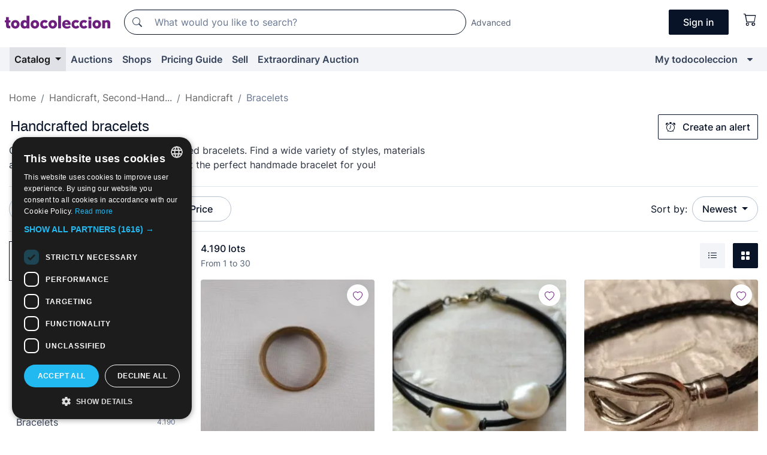

--- FILE ---
content_type: text/html;charset=UTF-8
request_url: https://en.todocoleccion.net/s/handmade-bracelets
body_size: 24589
content:

<!DOCTYPE html>
<html lang="en">
<head><script>(function(w,i,g){w[g]=w[g]||[];if(typeof w[g].push=='function')w[g].push(i)})
(window,'GTM-N5BMJZR','google_tags_first_party');</script><script>(function(w,d,s,l){w[l]=w[l]||[];(function(){w[l].push(arguments);})('set', 'developer_id.dYzg1YT', true);
		w[l].push({'gtm.start':new Date().getTime(),event:'gtm.js'});var f=d.getElementsByTagName(s)[0],
		j=d.createElement(s);j.async=true;j.src='/1x4n/';
		f.parentNode.insertBefore(j,f);
		})(window,document,'script','dataLayer');</script>
<script>
if (typeof MutationObserver === 'undefined') {
var scriptTag = document.createElement('script');
scriptTag.src = "/assets/javascripts/vendor/mutationobserver.min.js";
// document.head.appendChild(scriptTag);
document.getElementsByTagName('head')[0].appendChild(scriptTag);
}
</script>
<meta http-equiv="Content-Type" content="text/html; charset=utf-8" />
<meta http-equiv="X-UA-Compatible" content="IE=edge">
<meta name="viewport" content="width=device-width, initial-scale=1">
<link rel="dns-prefetch" href="//pictures2.todocoleccion.net" />
<link rel="preconnect" href="https://assets2.todocoleccion.online" />
<link rel="preconnect" href="https://cloud10.todocoleccion.online" />
<link rel="shortcut icon" href="https://assets2.todocoleccion.online/assets/images/favicons/favicon.ico" type="image/x-icon" />
<script>
var MANGOPAY_CLIENT_ID = "todocoleccion";
var MANGOPAY_ENVIRONMENT = "PRODUCTION";
</script>
<meta name="description" content="Discover handcrafted bracelets in direct sales and online auctions. todocoleccion is your ideal marketplace for collectibles." />
<meta name="robots" content="index,follow" />
<meta name="apple-itunes-app" content="app-id=892347440">
<meta name="google-play-app" content="app-id=com.package.android">
<title>Handmade bracelets | Handicraft | Purchase and sale on todocoleccion</title>
<link rel="stylesheet" type="text/css" href="https://assets2.todocoleccion.online/assets/stylesheets/font-inter.css?202601201044">
<link rel="stylesheet" type="text/css" href="https://assets2.todocoleccion.online/assets/stylesheets/tcbootstrap.css?202601201044" />
<link rel="stylesheet" type="text/css" href="https://assets2.todocoleccion.online/assets/stylesheets/application.css?202601201044" />
<link rel="stylesheet" type="text/css" href="https://assets2.todocoleccion.online/assets/stylesheets/zoconet-design-system.css?202601201044" />
<link rel="stylesheet" type="text/css" href="https://assets2.todocoleccion.online/assets/icons/font/bootstrap-icons.css?202601201044" />
<link rel="stylesheet" type="text/css" href="https://assets2.todocoleccion.online/assets/stylesheets/swiper.css?202601201044" />
<link rel="stylesheet" type="text/css" href="https://assets2.todocoleccion.online/assets/plugins/bootstrap-slider/bootstrap-slider.min.css?202601201044" />
<link rel="stylesheet" type="text/css" href="https://assets2.todocoleccion.online/assets/stylesheets/buscador.css?202601201044" />
<link rel="stylesheet" type="text/css" href="https://assets2.todocoleccion.online/assets/stylesheets/facetas.css?202601201044" />
<link rel="stylesheet" type="text/css" href="https://assets2.todocoleccion.online/assets/stylesheets/bootstrap-slider-custom.css?202601201044" />
<link rel="canonical" href="https://en.todocoleccion.net/s/handmade-bracelets" />
<link rel="alternate" hreflang="es" href="https://www.todocoleccion.net/s/pulseras-artesanales" />
<link rel="alternate" hreflang="en" href="https://en.todocoleccion.net/s/handmade-bracelets" />
<link rel="alternate" hreflang="de" href="https://de.todocoleccion.net/s/handgefertigte-armbander" />
<link rel="alternate" hreflang="fr" href="https://fr.todocoleccion.net/s/bracelets-artisanaux" />
<link rel="alternate" hreflang="pt" href="https://pt.todocoleccion.net/s/pulseiras-artesanais" />
<link rel="alternate" hreflang="it" href="https://it.todocoleccion.net/s/braccialetti-artigianali" />
<link rel="next" href="https://www.todocoleccion.net/s/handmade-bracelets?P=2" />
<script type="text/javascript" src="https://assets2.todocoleccion.online/assets/javascripts/vendor/modernizr.js?202601221257">
</script>
<script type="text/javascript" src="https://cdn.jsdelivr.net/npm/@mangopay/vault-sdk@1.2.1/dist/umd/client.min.js"></script>
<link rel="apple-touch-icon" href="https://assets2.todocoleccion.online/assets/images/apple_touch_icons/apple-touch-icon-iphone-60x60.png">
<link rel="apple-touch-icon" sizes="60x60" href="https://assets2.todocoleccion.online/assets/images/apple_touch_icons/apple-touch-icon-ipad-76x76.png">
<link rel="apple-touch-icon" sizes="114x114" href="https://assets2.todocoleccion.online/assets/images/apple_touch_icons/apple-touch-icon-iphone-retina-120x120.png">
<link rel="apple-touch-icon" sizes="144x144" href="https://assets2.todocoleccion.online/assets/images/apple_touch_icons/apple-touch-icon-ipad-retina-152x152.png">
<meta name="apple-itunes-app" content="app-id=892347440">
<script>
var ASSETS_HOST = "https://assets2.todocoleccion.online";
var FINGERPRINT_IMAGES ="202512231041";
var FINGERPRINT_CSS ="202601201044";
</script>
<script>
dataLayer = [];
// Configuración cookieScript: Nos aseguramos que, al arrancar, por defecto estén denegadas las cookies,
// porque se nos queja Google de que ejecutamos cosas de recoplilación de datos antes de que el usuario pueda aceptar o denegar las cookies.
dataLayer.push(
'consent',
'default',
{
'ad_personalization': 'denied',
'ad_storage': 'denied',
'ad_user_data': 'denied',
'analytics_storage': 'denied',
'wait_for_update': 500
}
);
dataLayer.push({"loggedIn":false});
dataLayer.push({"esMovil":false});
dataLayer.push({"content_type":"listado"});
</script>
<script>(function(w,d,s,l,i){w[l]=w[l]||[];w[l].push({'gtm.start':
new Date().getTime(),event:'gtm.js'});var f=d.getElementsByTagName(s)[0],
j=d.createElement(s),dl=l!='dataLayer'?'&l='+l:'';j.async=true;j.src=
'https://www.googletagmanager.com/gtm.js?id='+i+dl;f.parentNode.insertBefore(j,f);
})(window,document,'script','dataLayer','GTM-N5BMJZR');</script>
<meta name="google-translate-customization" content="666371e4fcbb35ea-7d61682752185561-g881534783573c20e-15" />
<!-- CBWIRE Styles -->
<style >[wire\:loading][wire\:loading], [wire\:loading\.delay][wire\:loading\.delay], [wire\:loading\.inline-block][wire\:loading\.inline-block], [wire\:loading\.inline][wire\:loading\.inline], [wire\:loading\.block][wire\:loading\.block], [wire\:loading\.flex][wire\:loading\.flex], [wire\:loading\.table][wire\:loading\.table], [wire\:loading\.grid][wire\:loading\.grid], [wire\:loading\.inline-flex][wire\:loading\.inline-flex] {display: none;}[wire\:loading\.delay\.none][wire\:loading\.delay\.none], [wire\:loading\.delay\.shortest][wire\:loading\.delay\.shortest], [wire\:loading\.delay\.shorter][wire\:loading\.delay\.shorter], [wire\:loading\.delay\.short][wire\:loading\.delay\.short], [wire\:loading\.delay\.default][wire\:loading\.delay\.default], [wire\:loading\.delay\.long][wire\:loading\.delay\.long], [wire\:loading\.delay\.longer][wire\:loading\.delay\.longer], [wire\:loading\.delay\.longest][wire\:loading\.delay\.longest] {display: none;}[wire\:offline][wire\:offline] {display: none;}[wire\:dirty]:not(textarea):not(input):not(select) {display: none;}:root {--livewire-progress-bar-color: #2299dd;}[x-cloak] {display: none !important;}</style>
</head>
<body class="at-desktop">
<div id="wrap" class="pagina">
<span id="inicio">
</span>
<div id="header" role="banner" class="hidden-print">
<div id="cabecera" role="banner" class="hidden-print">
<div id="cabecera-top-container">
<div id="cabecera-top">
<div class="container p-0 p-md-3">
<div class="d-flex justify-content-between align-items-center">
<div class="cabecera-col col-side-user-menu">
<button wire:snapshot="&#x7b;&quot;data&quot;&#x3a;&#x7b;&#x7d;,&quot;memo&quot;&#x3a;&#x7b;&quot;id&quot;&#x3a;&quot;e1f2b40389436a89364cd46743be8b9c&quot;,&quot;name&quot;&#x3a;&quot;cabecera&#x2f;SideUserMenuButton&quot;,&quot;path&quot;&#x3a;&quot;cabecera&#x2f;SideUserMenuButton&quot;,&quot;method&quot;&#x3a;&quot;GET&quot;,&quot;children&quot;&#x3a;&#x5b;&#x5d;,&quot;scripts&quot;&#x3a;&#x5b;&#x5d;,&quot;assets&quot;&#x3a;&#x5b;&#x5d;,&quot;isolate&quot;&#x3a;false,&quot;lazyLoaded&quot;&#x3a;false,&quot;lazyIsolated&quot;&#x3a;true,&quot;errors&quot;&#x3a;&#x5b;&#x5d;,&quot;locale&quot;&#x3a;&quot;en&quot;&#x7d;,&quot;checksum&quot;&#x3a;&quot;8A139F6281C087EAB253567D19E3EDDBFCAD7C09A246D7BCF2D285487D34C4FE&quot;&#x7d;" wire:effects="[]" wire:id="e1f2b40389436a89364cd46743be8b9c"
aria-controls="SideUserMenu"
aria-expanded="false"
data-toggle="modal"
data-target="#SideUserMenu"
title="Show/hide user menu"
type="button"
class="pl-5 btn-without-min-width btn btn-outline-primary"
style="border-width: 0px"
wire:click="$dispatch( 'update-side-user-menu-modal-body' )"
>
<span class="bi bi-list icon-header-menu fs-24"></span>
</button>
</div>
<div class="align-self-center d-none d-md-block logo-header">
<div id="cabecera-logo" class="mr-5 w-100">
<a
href="/"
title="todocoleccion - Purchase, sale and auction of Antiques, Art and Collectibles"
class="d-inline-block py-3 d-flex align-items-center"
>
<span class="sprite1 sprite1-logotipo_tc"></span>
<span class="sr-only">todocoleccion: purchase and sale of antiques and collectibles</span>
</a>
</div>
</div>
<div class="align-self-center order-3 ml-auto">
<div class="opciones_cab">
<ul id="cabecera-menu" class="d-flex flex-nowrap align-items-center list-inline user-isnt-loggedin">
<li id="btn-login" class="cabecera-menu-userlink list-inline-item d-none d-md-block mr-6">
<a
href="/acceder/?cod=ent&amp;encoded_back_url=true&amp;back_url=%2Fbuscador%3FRw%3D2%26sec%3Dhandmade%2Dbracelets"
id="cabecera-menu-login-link"
title="Access to My todocoleccion"
class="btn btn-primary no-underline text-color menu-link d-inline-block act-as-link"
rel="nofollow"
>
<span>
Sign in
</span>
</a>
</li>
<li wire:snapshot="&#x7b;&quot;data&quot;&#x3a;&#x7b;&#x7d;,&quot;memo&quot;&#x3a;&#x7b;&quot;id&quot;&#x3a;&quot;5daad03eb2ff87995d08d14cf54ec784&quot;,&quot;name&quot;&#x3a;&quot;cabecera&#x2f;SideCartMenuButton&quot;,&quot;path&quot;&#x3a;&quot;cabecera&#x2f;SideCartMenuButton&quot;,&quot;method&quot;&#x3a;&quot;GET&quot;,&quot;children&quot;&#x3a;&#x7b;&quot;5daad03eb2ff87995d08d14cf54ec784-0&quot;&#x3a;&#x5b;&quot;span&quot;,&quot;7b5f9e4fe03b10c06fcee5297837a00d&quot;&#x5d;&#x7d;,&quot;scripts&quot;&#x3a;&#x5b;&#x5d;,&quot;assets&quot;&#x3a;&#x5b;&#x5d;,&quot;isolate&quot;&#x3a;false,&quot;lazyLoaded&quot;&#x3a;false,&quot;lazyIsolated&quot;&#x3a;true,&quot;errors&quot;&#x3a;&#x5b;&#x5d;,&quot;locale&quot;&#x3a;&quot;en&quot;&#x7d;,&quot;checksum&quot;&#x3a;&quot;1CB302AE50BD3D8BCCC284558C5F172FD956BFB1C130A9B7903828CC9037283C&quot;&#x7d;" wire:effects="[]" wire:id="5daad03eb2ff87995d08d14cf54ec784" class="list-inline-item pl-4 pr-5 p-md-0 mr-md-3">
<button
title="Shopping basket"
type="button"
class="d-inline-block btn btn-ghost btn-outline-primary"
wire:click="$dispatch( 'update-side-cart-menu-modal-body' )"
>
<span wire:snapshot="&#x7b;&quot;data&quot;&#x3a;&#x7b;&quot;count&quot;&#x3a;0&#x7d;,&quot;memo&quot;&#x3a;&#x7b;&quot;id&quot;&#x3a;&quot;7b5f9e4fe03b10c06fcee5297837a00d&quot;,&quot;name&quot;&#x3a;&quot;shared&#x2f;BasketCount&quot;,&quot;path&quot;&#x3a;&quot;shared&#x2f;BasketCount&quot;,&quot;method&quot;&#x3a;&quot;GET&quot;,&quot;children&quot;&#x3a;&#x5b;&#x5d;,&quot;scripts&quot;&#x3a;&#x5b;&#x5d;,&quot;assets&quot;&#x3a;&#x5b;&#x5d;,&quot;isolate&quot;&#x3a;true,&quot;lazyLoaded&quot;&#x3a;false,&quot;lazyIsolated&quot;&#x3a;true,&quot;errors&quot;&#x3a;&#x5b;&#x5d;,&quot;locale&quot;&#x3a;&quot;en&quot;&#x7d;,&quot;checksum&quot;&#x3a;&quot;AC4E8CEFF3DFDEF8047084DFDBE3C59540FFCBF93541CB4F47386C216536EEF3&quot;&#x7d;" wire:effects="&#x7b;&quot;listeners&quot;&#x3a;&#x5b;&quot;basket-count-updated&quot;&#x5d;&#x7d;" wire:id="7b5f9e4fe03b10c06fcee5297837a00d">
</span>
<i class="bi icon-cabecera-menu bi-cart"></i>
</button>
</li>
</ul>
</div>
</div>
<div id="buscador-header" class="flex-grow-1 order-sm-0 order-2 py-5 p-md-3">
<div class="w-100 buscador_cab" role="search">
<form action="/buscador" method="get" name="Buscador">
<input type="hidden" name="from" value="top">
<label for="buscador-general" class="sr-only">
Buscar:
</label>
<div class="input-group buscador-general input-group-search-primary d-flex flex-row justify-content-between align-items-start flex-nowrap w-100">
<div class="input-group-prepend">
<button
class="btn"
data-testid="search-button"
type="submit"
title="Search"
>
<span class="bi bi-search"></span>
</button>
</div>
<input
type="search"
name="bu"
id="buscador-general"
value=""
class="form-control campo_buscar"
placeholder="What would you like to search?"
title="What would you like to search?"
/>
</div>
</form>
</div>
</div>
<div id="buscador-header-avanzado" class="flex-grow-1 d-none d-xl-block">
<a href="/buscador/turbo" id="buscador-avanzado-link" class="ml-0" rel="nofollow">
Advanced
</a>
</div>
</div>
</div>
</div>
</div>
<div
id="cabecera-barra"
role="navigation"
class="navbar navbar-light navbar-expand bg-gray navbar-zoconet-main "
>
<div class="container">
<ul class="nav navbar-nav w-100 justify-content-between justify-content-md-start">
<li
class="active nav-item first-item dropdown"
>
<a wire:snapshot="&#x7b;&quot;data&quot;&#x3a;&#x7b;&quot;catalogo_path&quot;&#x3a;&quot;&#x2f;s&#x2f;catalogue&quot;&#x7d;,&quot;memo&quot;&#x3a;&#x7b;&quot;id&quot;&#x3a;&quot;c81ed455b6a7c624bacbd4641c32bd03&quot;,&quot;name&quot;&#x3a;&quot;shared.cabecera.MenuCatalogoButton&quot;,&quot;path&quot;&#x3a;&quot;shared.cabecera.MenuCatalogoButton&quot;,&quot;method&quot;&#x3a;&quot;GET&quot;,&quot;children&quot;&#x3a;&#x5b;&#x5d;,&quot;scripts&quot;&#x3a;&#x5b;&#x5d;,&quot;assets&quot;&#x3a;&#x5b;&#x5d;,&quot;isolate&quot;&#x3a;false,&quot;lazyLoaded&quot;&#x3a;false,&quot;lazyIsolated&quot;&#x3a;true,&quot;errors&quot;&#x3a;&#x5b;&#x5d;,&quot;locale&quot;&#x3a;&quot;en&quot;&#x7d;,&quot;checksum&quot;&#x3a;&quot;DDCC238BB45550F5E5F33A027D904B74BB6B4F6866081C5A47354E182BED98F6&quot;&#x7d;" wire:effects="[]" wire:id="c81ed455b6a7c624bacbd4641c32bd03"
href="/s/catalogue"
title="Catalog"
class="link-to-catalogo dropdown-toggle pull-left nav-link"
data-toggle="dropdown"
role="button"
aria-haspopup="true"
aria-expanded="false"
wire:click="$dispatch( 'update-menu-catalogo-dropdown-menu' )"
>
Catalog
</a>
<div class="dropdown-menu dropdown-menu-catalogo z-index-max pt-6 pb-4">
<div wire:snapshot="&#x7b;&quot;data&quot;&#x3a;&#x7b;&quot;yet_loaded&quot;&#x3a;false,&quot;secciones&quot;&#x3a;&#x5b;&#x5d;&#x7d;,&quot;memo&quot;&#x3a;&#x7b;&quot;id&quot;&#x3a;&quot;fb1984ffe303b41dad8bc2353c99fb7d&quot;,&quot;name&quot;&#x3a;&quot;shared.cabecera.MenuCatalogoDropdownMenu&quot;,&quot;path&quot;&#x3a;&quot;shared.cabecera.MenuCatalogoDropdownMenu&quot;,&quot;method&quot;&#x3a;&quot;GET&quot;,&quot;children&quot;&#x3a;&#x5b;&#x5d;,&quot;scripts&quot;&#x3a;&#x5b;&#x5d;,&quot;assets&quot;&#x3a;&#x5b;&#x5d;,&quot;isolate&quot;&#x3a;false,&quot;lazyLoaded&quot;&#x3a;false,&quot;lazyIsolated&quot;&#x3a;true,&quot;errors&quot;&#x3a;&#x5b;&#x5d;,&quot;locale&quot;&#x3a;&quot;en&quot;&#x7d;,&quot;checksum&quot;&#x3a;&quot;1AA08037FF35329E25EDC26836C1D49870F19C7223251AA37C904EC4E7501EF5&quot;&#x7d;" wire:effects="&#x7b;&quot;listeners&quot;&#x3a;&#x5b;&quot;update-menu-catalogo-dropdown-menu&quot;&#x5d;&#x7d;" wire:id="fb1984ffe303b41dad8bc2353c99fb7d">
<div wire:loading>
<div class="p-4">
<i class="icon text-muted icon-spinner icon-spin"></i>
</div>
</div>
<div class="list-group">
<div class="grid-list-group-catalog">
</div>
<div>
<a
href="/s/catalogue"
class="btn btn-outline-primary btn-ghost font-weight-bold p-4"
title="All sections"
>
All sections
<i class="bi bi-arrow-right"></i>
</a>
</div>
</div>
</div>
</div>
</li>
<li
class="nav-item d-none d-md-block"
>
<a
href="/auctions"
title="Online Auctions"
class="nav-link"
>
Auctions
</a>
</li>
<li
class="nav-item d-none d-md-block"
>
<a
href="/tiendas"
title="Shops"
class="nav-link"
>
Shops
</a>
</li>
<li
class="nav-item d-none d-md-block"
>
<a
href="/pricing-guide"
title="Pricing Guide"
class="nav-link"
>
Pricing Guide
</a>
</li>
<li
class="nav-item second-item"
>
<a
href="/help/sell"
title="Sell on todocoleccion"
class="nav-link"
>
Sell
</a>
</li>
<li
class="nav-item d-none d-md-block"
>
<a
href="/s/catalogue?M=e&O=sp"
title="Extraordinary Auction"
class="nav-link"
>
Extraordinary Auction
</a>
</li>
<li
class="nav-item last-item ml-sm-auto"
>
<a
href="/mitc"
title="My todocoleccion."
class="nav-link"
>
My todocoleccion
</a>
</li>
<li class="nav-item visible-md visible-lg mitc_mostrar">
<a
href="/mitc?mostrarbmtc"
title="Show My todocoleccion menu."
class="nav-link"
>
<span class="hidden">
Show My todocoleccion menu
</span><i class="icon icon-caret-down"></i>
</a>
</li>
</ul>
</div>
</div>
</div>
</div>
<div id="page-content">
<div id="page-content-fullwidth">
</div>
<div class="container">
<div id="react-breadcrumbs">
<div
class=" mt-7"
style="height: 40px"
>
<div class="swiper">
<div class="swiper-container" data-initialSlide="3">
<ul
class="
breadcrumb
flex-nowrap
swiper-wrapper
m-0
"
>
<li
class="breadcrumb-item swiper-slide"
style="width: auto"
>
<a href="/" title="Home page" class="breadcrumb-link">
<span>
Home
</span>
</a>
</li>
<li
class="breadcrumb-item swiper-slide"
style="width: auto"
>
<a href="/s/handicraft-second-hand-new" title=" Handicraft, Second-Hand..." class="breadcrumb-link">
<span> Handicraft, Second-Hand...</span>
</a>
</li>
<li
class="breadcrumb-item swiper-slide"
style="width: auto"
>
<a href="/s/handicraft-handmade" title="Handicraft" class="breadcrumb-link">
<span>Handicraft</span>
</a>
</li>
<li
class="active breadcrumb-item swiper-slide"
style="width: auto"
>
<span class="breadcrumb-nolink">Bracelets</span>
</li>
</ul>
</div>
</div>
</div>
</div>
<script type="application/ld+json">
{"itemListElement":[{"item":{"@id":"/","name":"Home"},"position":1,"@type":"ListItem"},{"item":{"@id":"/s/handicraft-second-hand-new","name":" Handicraft, Second-Hand..."},"position":2,"@type":"ListItem"},{"item":{"@id":"/s/handicraft-handmade","name":"Handicraft"},"position":3,"@type":"ListItem"},{"item":{"@id":"","name":"Bracelets"},"position":4,"@type":"ListItem"}],"@context":"https://schema.org","@type":"BreadcrumbList"}
</script>
<div id="layout-buscador-header" class="margin-bottom">
<div class="block-with-button-at-right mb-6">
<div>
<h1 class="h1_seccion buscador-empty_search">
<div class="buscador-_h1_seccion fs-20 font-weight-bold text-gray-900 fs-lg-24">
Handcrafted bracelets
</div>
</h1>
<div class="row no-gutters">
<div class="col-12 col-sm-8">
<p class="fs-sm-16 mb-0 fs-14 text-gray-800">
Complete your style with our handcrafted bracelets. Find a wide variety of styles, materials and designs of handmade bracelets. Get the perfect handmade bracelet for you!
</p>
</div>
</div>
</div>
<div class="hidden-xs hidden-sm button-container">
<div wire:snapshot="&#x7b;&quot;data&quot;&#x3a;&#x7b;&quot;seccion_id&quot;&#x3a;3074,&quot;alert_has_been_created&quot;&#x3a;false,&quot;catalog_alert_id&quot;&#x3a;0&#x7d;,&quot;memo&quot;&#x3a;&#x7b;&quot;id&quot;&#x3a;&quot;463a4dc88f7a36386fe5ad953424181b&quot;,&quot;name&quot;&#x3a;&quot;buscador&#x2f;default&#x2f;AlertButtonCatalog&quot;,&quot;path&quot;&#x3a;&quot;buscador&#x2f;default&#x2f;AlertButtonCatalog&quot;,&quot;method&quot;&#x3a;&quot;GET&quot;,&quot;children&quot;&#x3a;&#x5b;&#x5d;,&quot;scripts&quot;&#x3a;&#x5b;&#x5d;,&quot;assets&quot;&#x3a;&#x5b;&#x5d;,&quot;isolate&quot;&#x3a;false,&quot;lazyLoaded&quot;&#x3a;false,&quot;lazyIsolated&quot;&#x3a;true,&quot;errors&quot;&#x3a;&#x5b;&#x5d;,&quot;locale&quot;&#x3a;&quot;en&quot;&#x7d;,&quot;checksum&quot;&#x3a;&quot;C2DAE3421E75F5F5ACE4C1BF8CABD108DC3838D39ACB925B41CD2D6ACF5C5B86&quot;&#x7d;" wire:effects="&#x7b;&quot;listeners&quot;&#x3a;&#x5b;&quot;catalog-alert-was-deleted&quot;,&quot;catalog-alert-was-created&quot;&#x5d;&#x7d;" wire:id="463a4dc88f7a36386fe5ad953424181b">
<button
class="btn btn-outline-primary js-crear-alerta-catalogo btn-block-only-xs"
data-nuevo-usuario-accion-tipo="1"
data-nuevo-usuario-accion-valor="3074"
data-seccion="3074"
wire:click="createCatalogAlert()"
wire:requirelogin
>
<i class="bi btn-icon-left bi-alarm"></i>
Create an alert
</button>
</div>
</div>
</div>
</div>
<nav class="d-sm-flex justify-content-between d-block sticky-top bg-white border-top border-bottom mb-5" id="menu-listado">
<div data-testid="buscador-default-fast_filters" class="d-sm-flex py-4 py-sm-5">
<div class="btn-group d-block d-sm-inline mr-2" role="group">
<div
id="react-BuscadorFilters"
class="button-container"
data-props="&#x7b;&quot;favourite_sellers&quot;&#x3a;&#x5b;&#x5d;,&quot;search_bean&quot;&#x3a;&#x7b;&quot;provincia&quot;&#x3a;&quot;0&quot;,&quot;seccion_subdominio&quot;&#x3a;&quot;handmade-bracelets&quot;,&quot;seccion_id&quot;&#x3a;3074,&quot;full_name&quot;&#x3a;null,&quot;facets_selected&quot;&#x3a;&#x5b;&#x5d;,&quot;pago_tc&quot;&#x3a;false,&quot;is_extra_auction_available&quot;&#x3a;true,&quot;horas&quot;&#x3a;&quot;0&quot;,&quot;estado&quot;&#x3a;false,&quot;catalog_path&quot;&#x3a;&quot;&#x2f;s&#x2f;catalogue&quot;,&quot;pais&quot;&#x3a;&quot;&quot;,&quot;from&quot;&#x3a;&quot;&quot;,&quot;navegacion&quot;&#x3a;&quot;g&quot;,&quot;mostrar&quot;&#x3a;&quot;t&quot;,&quot;identificador&quot;&#x3a;null,&quot;condicion&quot;&#x3a;&quot;&quot;,&quot;facets&quot;&#x3a;&#x5b;&#x5d;,&quot;tiendas&quot;&#x3a;null,&quot;is_extra_auction_tematic&quot;&#x3a;false,&quot;soloconenviogratis&quot;&#x3a;null,&quot;preciodesde&quot;&#x3a;null,&quot;orden&quot;&#x3a;&quot;r&quot;,&quot;seccion_titulo&quot;&#x3a;&quot;Bracelets&quot;,&quot;preciohasta&quot;&#x3a;null,&quot;tienda&quot;&#x3a;null,&quot;filtrar_por_vendedor_favorito&quot;&#x3a;false,&quot;id_pais&quot;&#x3a;0,&quot;is_seller_or_shop_catalog&quot;&#x3a;false&#x7d;,&quot;filters_applied_count&quot;&#x3a;1,&quot;total_lots_found&quot;&#x3a;4190&#x7d;"
>
</div>
</div>
<div class="d-none d-lg-inline">
<div class="btn-group">
<div class="dropdown">
<div class="any">
<button
aria-expanded="false"
class="btn btn-filter dropdown-toggle"
data-toggle="dropdown"
data-target="dropdown-menu-sales-modality"
id="dropdown-menu-button-sales-modality"
type="button"
>
Sale modality
</button>
<div
aria-labelledby="dropdown-menu-button-sales-modality"
class="dropdown-menu"
id="dropdown-menu-sales-modality"
>
<button
class="dropdown-item"
data-obfuscated-link
data-href="/s/handmade-bracelets/direct-sale"
title="Lots at direct sale"
type="button"
>
Direct Sale
</button>
<a
class="dropdown-item"
href="/s/handmade-bracelets/auctions"
title="Lots at auction"
type="button"
>
Auction
</a>
<button
class="dropdown-item"
data-obfuscated-link
data-href="/s/handmade-bracelets/highlights"
title="Highlights of lots"
type="button"
>
Highlights
</button>
<button
class="dropdown-item"
data-obfuscated-link
data-href="/s/handmade-bracelets/on-sale"
title="Lots on sale"
type="button"
>
On sale
</button>
<a
class="dropdown-item"
href="/s/handmade-bracelets?M=e"
title="Lots at Extraordinary Auction"
type="button"
>
Extraordinary Auction
</a>
</div>
</div>
</div>
</div>
<div class="btn-group">
<div class="dropdown" id="modal-range-price">
<div class="any">
<button
aria-expanded="false"
class="btn btn-filter "
id="dropdown-menu-button-range-price"
type="button"
>
Price
</button>
</div>
<div
aria-labelledby="dropdown-menu-button-range-price"
class="dropdown-menu px-3"
id="buscador-default-fast_filters-modal_range_price"
data-testid="buscador-price-modal"
style="width: 380px"
>
<div class="modal-body">
<div class="mb-6">
<input
id="ex2"
type="text"
value=""
data-slider-min="0"
data-slider-max="4000"
data-slider-step="1"
data-slider-value="[0,4000]"
data-slider-tooltip="hide"
/>
</div>
<form
action="/s/handmade-bracelets"
id="modal-range-price-form"
method="get"
name="RangePriceForm"
>
<div class="form-row">
<div class="form-group col-md-6">
<label for="modal-range-pricedesde">From</label>
<div class="input-group-with-icons right-icon input-group">
<input
autocomplete="off"
class="form-control"
id="modal-range-pricedesde"
inputmode="numeric"
min="0"
name="preciodesde"
placeholder="0"
step="1"
type="number"
value=""
>
<div class="input-group-append">
<span class="input-group-text"><span class="bi bi-currency-euro"></span></span>
</div>
</div>
</div>
<div class="form-group col-md-6">
<label for="modal-range-pricehasta">To</label>
<div class="input-group-with-icons right-icon input-group">
<input
autocomplete="off"
class="form-control"
id="modal-range-pricehasta"
inputmode="numeric"
min="0"
name="preciohasta"
placeholder="No limit"
step="1"
type="number"
value=""
>
<div class="input-group-append">
<span class="input-group-text"><span class="bi bi-currency-euro"></span></span>
</div>
</div>
</div>
</div>
<div id="error-precio" class="invalid-feedback">
</div>
</form>
</div>
<div class="modal-footer">
<button type="button" class="btn btn-secondary" id="dropdown-close-menu-button-range-price">
Cancel
</button>
<button type="submit" class="btn btn-primary" id="dropdown-submit-menu-button-range-price" form="modal-range-price-form">
Apply
</button>
</div>
</div>
</div>
</div>
</div>
</div>
<div class="d-none d-sm-inline py-4 py-sm-5">
<div class="d-flex align-items-center">
<label class="mr-3 my-0" id="sort-by--" for="dropdown-menu-button-sort-by--">
Sort by:
</label>
<div class="dropdown" aria-labelled-by="sort-by--">
<button
aria-expanded="false"
class="btn btn-filter dropdown-toggle"
data-testid="dropdown-menu-button-sort-by"
data-toggle="dropdown"
id="dropdown-menu-button-sort-by--"
type="button"
>
Newest
</button>
<div
aria-labelledby="dropdown-menu-button-sort-by--"
class="z-index-1020 dropdown-menu dropdown-menu-right"
data-testid="dropdown-menu-select-order-by"
>
<button class="dropdown-item active" data-href="/s/handmade-bracelets" onclick="location = this.dataset.href" type="button"
>
Newest
</button>
<button class="dropdown-item" data-href="/s/handmade-bracelets?O=a" onclick="location = this.dataset.href" type="button"
>
Oldest
</button>
<button class="dropdown-item" data-href="/s/handmade-bracelets?O=d" onclick="location = this.dataset.href" type="button"
>
Best discounts
</button>
<button class="dropdown-item" data-href="/s/handmade-bracelets?O=df" onclick="location = this.dataset.href" type="button"
>
Discounts by Due Date
</button>
<button class="dropdown-item" data-href="/s/handmade-bracelets?O=c" onclick="location = this.dataset.href" type="button"
>
Most visited today
</button>
<button class="dropdown-item" data-href="/s/handmade-bracelets?O=menos" onclick="location = this.dataset.href" type="button"
>
Lowest price
</button>
<button class="dropdown-item" data-href="/s/handmade-bracelets?O=mas" onclick="location = this.dataset.href" type="button"
>
Highest price
</button>
<button class="dropdown-item" data-href="/s/handmade-bracelets?O=seg" onclick="location = this.dataset.href" type="button"
>
Most follow-ups
</button>
</div>
</div>
</div>
</div>
</nav>
<div class="row">
<div class="col-lg-9 order-lg-2" role="main">
<div class="row mb-3 mb-md-5">
<div class="col align-self-center">
<div
class="font-weight-bold fs-16 text-gray-900"
data-testid="lotesencontrados"
>
4.190 lots
</div>
<span class="fs-14 text-gray-600">
From
1
to
30
</span>
</div>
<div class="col text-right align-self-center">
<span class="mr-3">
<button
class="btn btn btn-without-min-width btn-secondary"
data-href="/s/handmade-bracelets?N=i"
data-obfuscated-link
title="See lots as a listing"
type="button"
>
<span class="bi bi-list-ul"></span>
<span class="sr-only">
List
</span>
</button>
</span>
<a
class="btn btn-primary btn btn-without-min-width btn-primary"
href="/s/handmade-bracelets"
title="See lots in gallery"
>
<span class="bi bi-grid-fill"></span>
<span class="sr-only">
Gallery
</span>
</a>
</div>
</div>
<div id="buscador-lote-items-container" class="ga-track-catn1">
<div class="card-lotes-in-gallery">
<div class="card-lote card-lote-as-gallery" data-testid="635115039">
<div class="position-relative">
<div class="mb-3 mb-sm-4 position-relative">
<div class="at-corner-top-right over-stretched-link">
<div class="follow-lote-button lotes-enlaces-rapidos mr-0 mr-md-1">
<button
class="d-flex justify-content-center align-items-center text-brand bg-white border-0 rounded-circle lotes_enlaces_rapidos-button btn-circle clickeable isnt-active js-followup ga-track-click-in-poner-en-seguimiento"
id="corazon-635115039"
onClick=""
data-ajax="/api/seguimientos/create?id=635115039"
data-require-login="true"
data-id_lote="635115039" data-nuevo-usuario-accion-tipo="0"
data-nuevo-usuario-accion-valor="635115039" rel="nofollow" title="Follow"
type="button"
>
<i class="bi lotes_enlaces_rapidos-icon js-icon-seguimiento inline-block bi-heart"></i>
</button>
</div>
</div>
<picture>
<source media="(max-width: 375px)" srcset="https://cloud10.todocoleccion.online/artesania-pulseras/tc/2026/01/22/13/635115039_761669794_tcimg_4AFA61C1.webp?size=165x165&crop=true" type="image/webp">
<source media="(max-width: 375px)" srcset="https://cloud10.todocoleccion.online/artesania-pulseras/tc/2026/01/22/13/635115039_761669794_tcimg_4AFA61C1.jpg?size=165x165&crop=true">
<source media="(min-width: 376px)" srcset="https://cloud10.todocoleccion.online/artesania-pulseras/tc/2026/01/22/13/635115039_761669794_tcimg_4AFA61C1.webp?size=292x292&crop=true" type="image/webp">
<source media="(min-width: 376px)" srcset="https://cloud10.todocoleccion.online/artesania-pulseras/tc/2026/01/22/13/635115039_761669794_tcimg_4AFA61C1.jpg?size=292x292&crop=true">
<img src="https://cloud10.todocoleccion.online/artesania-pulseras/tc/2026/01/22/13/635115039_761669794_tcimg_4AFA61C1.jpg?size=292x292&crop=true" title="Pulsera&#x20;de&#x20;asta&#x20;de&#x20;cuerno" alt="Handicraft&#x3a;&#x20;Pulsera&#x20;de&#x20;asta&#x20;de&#x20;cuerno" width="292" height="292" class="img-fluid card-lote-main-image rounded-sm" />
</picture>
<span class="badge card-badge-lote badge-sell"><i class="bi bi-clock-history"></i> <span wire:snapshot="&#x7b;&quot;data&quot;&#x3a;&#x7b;&quot;auction_datetime_end&quot;&#x3a;&quot;January,&#x20;29&#x20;2026&#x20;19&#x3a;39&#x3a;00&#x20;&#x2b;0100&quot;&#x7d;,&quot;memo&quot;&#x3a;&#x7b;&quot;id&quot;&#x3a;&quot;21ba4a27457adc0825a197cd8c18223f&quot;,&quot;name&quot;&#x3a;&quot;shared&#x2f;AuctionTimeRemaining&quot;,&quot;path&quot;&#x3a;&quot;shared&#x2f;AuctionTimeRemaining&quot;,&quot;method&quot;&#x3a;&quot;GET&quot;,&quot;children&quot;&#x3a;&#x5b;&#x5d;,&quot;scripts&quot;&#x3a;&#x5b;&#x5d;,&quot;assets&quot;&#x3a;&#x5b;&#x5d;,&quot;isolate&quot;&#x3a;false,&quot;lazyLoaded&quot;&#x3a;false,&quot;lazyIsolated&quot;&#x3a;true,&quot;errors&quot;&#x3a;&#x5b;&#x5d;,&quot;locale&quot;&#x3a;&quot;en&quot;&#x7d;,&quot;checksum&quot;&#x3a;&quot;0567C7013E038E94C2C8298293C1AEFB608F62CD9226188C1A7D21AB76B9358A&quot;&#x7d;" wire:effects="[]" wire:id="21ba4a27457adc0825a197cd8c18223f" wire:poll.3600s.visible>
7d&nbsp;4h
</span></span>
</div>
<div>
<h2 class="mb-2">
<a
id="translated-lot-title-635115039"
href="/handicraft-bracelets/pulsera-asta-cuerno~x635115039"
class="line-clamp fs-16 no-underline text-gray-800 font-weight-normal stretched-link ga-track-click-catn1 js-over_image js-translated-lot-titles hidden"
title="translated title"
data-id-lote="635115039" data-image-url="https://cloud10.todocoleccion.online/artesania-pulseras/tc/2026/01/22/13/635115039_761669794_tcimg_4AFA61C1.webp"
>
translated title
</a>
<a
id="lot-title-635115039"
href="/handicraft-bracelets/pulsera-asta-cuerno~x635115039"
class="line-clamp fs-16 no-underline text-gray-800 font-weight-normal stretched-link ga-track-click-catn1 js-over_image js-lot-titles"
title="Pulsera&#x20;de&#x20;asta&#x20;de&#x20;cuerno"
data-id-lote="635115039" data-image-url="https://cloud10.todocoleccion.online/artesania-pulseras/tc/2026/01/22/13/635115039_761669794_tcimg_4AFA61C1.webp"
>
Pulsera de asta de cuerno
</a>
</h2>
</div>
<div id="foto635115039" class="full-size d-none d-lg-block d-xl-block"></div>
</div>
<div>
<div class="mb-3">
<span class="fs-14 text-gray-500 line-clamp-1">Handcrafted bracelets</span>
</div>
<div class="d-flex align-items-center flex-wrap">
<span class="card-price fs-18 fs-lg-20 font-weight-bold text-gray-900 mr-2">
20,00 €
</span>
</div>
<div class="text-gray-600 fs-14 font-weight-normal">
0 bids
</div>
</div>
</div><div class="card-lote card-lote-as-gallery" data-testid="181755530">
<div class="position-relative">
<div class="mb-3 mb-sm-4 position-relative">
<div class="at-corner-top-right over-stretched-link">
<div class="follow-lote-button lotes-enlaces-rapidos mr-0 mr-md-1">
<button
class="d-flex justify-content-center align-items-center text-brand bg-white border-0 rounded-circle lotes_enlaces_rapidos-button btn-circle clickeable isnt-active js-followup ga-track-click-in-poner-en-seguimiento"
id="corazon-181755530"
onClick=""
data-ajax="/api/seguimientos/create?id=181755530"
data-require-login="true"
data-id_lote="181755530" data-nuevo-usuario-accion-tipo="0"
data-nuevo-usuario-accion-valor="181755530" rel="nofollow" title="Follow"
type="button"
>
<i class="bi lotes_enlaces_rapidos-icon js-icon-seguimiento inline-block bi-heart"></i>
</button>
</div>
</div>
<picture>
<source media="(max-width: 375px)" srcset="https://cloud10.todocoleccion.online/artesania-pulseras/tc/2018/07/24/19/129018839.webp?size=165x165&crop=true" type="image/webp">
<source media="(max-width: 375px)" srcset="https://cloud10.todocoleccion.online/artesania-pulseras/tc/2018/07/24/19/129018839.jpg?size=165x165&crop=true">
<source media="(min-width: 376px)" srcset="https://cloud10.todocoleccion.online/artesania-pulseras/tc/2018/07/24/19/129018839.webp?size=292x292&crop=true" type="image/webp">
<source media="(min-width: 376px)" srcset="https://cloud10.todocoleccion.online/artesania-pulseras/tc/2018/07/24/19/129018839.jpg?size=292x292&crop=true">
<img src="https://cloud10.todocoleccion.online/artesania-pulseras/tc/2018/07/24/19/129018839.jpg?size=292x292&crop=true" title="Pol&#x20;24&#x20;Pulsera&#x20;cuero&#x20;negro&#x20;y&#x20;dos&#x20;perlas&#x20;blancas&#x20;-&#x20;Cierre&#x20;mosquet&oacute;n&#x20;con&#x20;cadena&#x20;de&#x20;alargo" alt="Handicraft&#x3a;&#x20;Pol&#x20;24&#x20;Pulsera&#x20;cuero&#x20;negro&#x20;y&#x20;dos&#x20;perlas&#x20;blancas&#x20;-&#x20;Cierre&#x20;mosquet&oacute;n&#x20;con&#x20;cadena&#x20;de&#x20;alargo" width="292" height="292" class="img-fluid card-lote-main-image rounded-sm" />
</picture>
<span class="badge card-badge-lote badge-sell"><i class="bi bi-clock-history"></i> <span wire:snapshot="&#x7b;&quot;data&quot;&#x3a;&#x7b;&quot;auction_datetime_end&quot;&#x3a;&quot;January,&#x20;29&#x20;2026&#x20;19&#x3a;23&#x3a;00&#x20;&#x2b;0100&quot;&#x7d;,&quot;memo&quot;&#x3a;&#x7b;&quot;id&quot;&#x3a;&quot;88eb1103d62e80becf3b56606a89472f&quot;,&quot;name&quot;&#x3a;&quot;shared&#x2f;AuctionTimeRemaining&quot;,&quot;path&quot;&#x3a;&quot;shared&#x2f;AuctionTimeRemaining&quot;,&quot;method&quot;&#x3a;&quot;GET&quot;,&quot;children&quot;&#x3a;&#x5b;&#x5d;,&quot;scripts&quot;&#x3a;&#x5b;&#x5d;,&quot;assets&quot;&#x3a;&#x5b;&#x5d;,&quot;isolate&quot;&#x3a;false,&quot;lazyLoaded&quot;&#x3a;false,&quot;lazyIsolated&quot;&#x3a;true,&quot;errors&quot;&#x3a;&#x5b;&#x5d;,&quot;locale&quot;&#x3a;&quot;en&quot;&#x7d;,&quot;checksum&quot;&#x3a;&quot;E923E7E150D633AFE42DE7E682A552CE2E2D6520950AE5F8FF27E63816E6A144&quot;&#x7d;" wire:effects="[]" wire:id="88eb1103d62e80becf3b56606a89472f" wire:poll.3600s.visible>
7d&nbsp;4h
</span></span>
</div>
<div>
<h2 class="mb-2">
<a
id="translated-lot-title-181755530"
href="/handicraft-bracelets/pol-24-pulsera-cuero-negro-dos-perlas-blancas-cierre-mosqueton-cadena-alargo~x181755530"
class="line-clamp fs-16 no-underline text-gray-800 font-weight-normal stretched-link ga-track-click-catn1 js-over_image js-translated-lot-titles hidden"
title="translated title"
data-id-lote="181755530" data-image-url="https://cloud10.todocoleccion.online/artesania-pulseras/tc/2018/07/24/19/129018839.webp"
>
translated title
</a>
<a
id="lot-title-181755530"
href="/handicraft-bracelets/pol-24-pulsera-cuero-negro-dos-perlas-blancas-cierre-mosqueton-cadena-alargo~x181755530"
class="line-clamp fs-16 no-underline text-gray-800 font-weight-normal stretched-link ga-track-click-catn1 js-over_image js-lot-titles"
title="Pol&#x20;24&#x20;Pulsera&#x20;cuero&#x20;negro&#x20;y&#x20;dos&#x20;perlas&#x20;blancas&#x20;-&#x20;Cierre&#x20;mosquet&oacute;n&#x20;con&#x20;cadena&#x20;de&#x20;alargo"
data-id-lote="181755530" data-image-url="https://cloud10.todocoleccion.online/artesania-pulseras/tc/2018/07/24/19/129018839.webp"
>
Pol 24 Pulsera cuero negro y dos perlas blancas - Cierre mosquet&oacute;n con cadena de alargo
</a>
</h2>
</div>
<div id="foto181755530" class="full-size d-none d-lg-block d-xl-block"></div>
</div>
<div>
<div class="mb-3">
<span class="fs-14 text-gray-500 line-clamp-1">Handcrafted bracelets</span>
</div>
<div class="d-flex align-items-center flex-wrap">
<span class="card-price fs-18 fs-lg-20 font-weight-bold text-gray-900 mr-2">
5,50 €
</span>
</div>
<div class="text-gray-600 fs-14 font-weight-normal">
0 bids
</div>
</div>
</div><div class="card-lote card-lote-as-gallery" data-testid="193983191">
<div class="position-relative">
<div class="mb-3 mb-sm-4 position-relative">
<div class="at-corner-top-right over-stretched-link">
<div class="follow-lote-button lotes-enlaces-rapidos mr-0 mr-md-1">
<button
class="d-flex justify-content-center align-items-center text-brand bg-white border-0 rounded-circle lotes_enlaces_rapidos-button btn-circle clickeable isnt-active js-followup ga-track-click-in-poner-en-seguimiento"
id="corazon-193983191"
onClick=""
data-ajax="/api/seguimientos/create?id=193983191"
data-require-login="true"
data-id_lote="193983191" data-nuevo-usuario-accion-tipo="0"
data-nuevo-usuario-accion-valor="193983191" rel="nofollow" title="Follow"
type="button"
>
<i class="bi lotes_enlaces_rapidos-icon js-icon-seguimiento inline-block bi-heart"></i>
</button>
</div>
</div>
<picture>
<source media="(max-width: 375px)" srcset="https://cloud10.todocoleccion.online/artesania-pulseras/tc/2018/08/13/14/130683324.webp?size=165x165&crop=true" type="image/webp">
<source media="(max-width: 375px)" srcset="https://cloud10.todocoleccion.online/artesania-pulseras/tc/2018/08/13/14/130683324.jpg?size=165x165&crop=true">
<source media="(min-width: 376px)" srcset="https://cloud10.todocoleccion.online/artesania-pulseras/tc/2018/08/13/14/130683324.webp?size=292x292&crop=true" type="image/webp">
<source media="(min-width: 376px)" srcset="https://cloud10.todocoleccion.online/artesania-pulseras/tc/2018/08/13/14/130683324.jpg?size=292x292&crop=true">
<img src="https://cloud10.todocoleccion.online/artesania-pulseras/tc/2018/08/13/14/130683324.jpg?size=292x292&crop=true" title="Pol&#x20;12&#x20;Pulsera&#x20;2&#x20;tiras&#x20;cuero&#x20;negro&#x20;trenzado&#x20;con&#x20;cierre&#x20;y&#x20;detalle&#x20;lazo&#x20;marinero&#x20;acero" alt="Handicraft&#x3a;&#x20;Pol&#x20;12&#x20;Pulsera&#x20;2&#x20;tiras&#x20;cuero&#x20;negro&#x20;trenzado&#x20;con&#x20;cierre&#x20;y&#x20;detalle&#x20;lazo&#x20;marinero&#x20;acero" width="292" height="292" class="img-fluid card-lote-main-image rounded-sm" />
</picture>
<span class="badge card-badge-lote badge-sell"><i class="bi bi-clock-history"></i> <span wire:snapshot="&#x7b;&quot;data&quot;&#x3a;&#x7b;&quot;auction_datetime_end&quot;&#x3a;&quot;January,&#x20;29&#x20;2026&#x20;19&#x3a;23&#x3a;00&#x20;&#x2b;0100&quot;&#x7d;,&quot;memo&quot;&#x3a;&#x7b;&quot;id&quot;&#x3a;&quot;11f8cc2337ada5fccd8ac0939fb7e871&quot;,&quot;name&quot;&#x3a;&quot;shared&#x2f;AuctionTimeRemaining&quot;,&quot;path&quot;&#x3a;&quot;shared&#x2f;AuctionTimeRemaining&quot;,&quot;method&quot;&#x3a;&quot;GET&quot;,&quot;children&quot;&#x3a;&#x5b;&#x5d;,&quot;scripts&quot;&#x3a;&#x5b;&#x5d;,&quot;assets&quot;&#x3a;&#x5b;&#x5d;,&quot;isolate&quot;&#x3a;false,&quot;lazyLoaded&quot;&#x3a;false,&quot;lazyIsolated&quot;&#x3a;true,&quot;errors&quot;&#x3a;&#x5b;&#x5d;,&quot;locale&quot;&#x3a;&quot;en&quot;&#x7d;,&quot;checksum&quot;&#x3a;&quot;A94F5D219248E9841CD1FA2E98A22800D0ABF6989EAEBF709979294C97C8E4C2&quot;&#x7d;" wire:effects="[]" wire:id="11f8cc2337ada5fccd8ac0939fb7e871" wire:poll.3600s.visible>
7d&nbsp;4h
</span></span>
</div>
<div>
<h2 class="mb-2">
<a
id="translated-lot-title-193983191"
href="/handicraft-bracelets/pol-12-pulsera-2-tiras-cuero-negro-trenzado-cierre-detalle-lazo-marinero-acero~x193983191"
class="line-clamp fs-16 no-underline text-gray-800 font-weight-normal stretched-link ga-track-click-catn1 js-over_image js-translated-lot-titles hidden"
title="translated title"
data-id-lote="193983191" data-image-url="https://cloud10.todocoleccion.online/artesania-pulseras/tc/2018/08/13/14/130683324.webp"
>
translated title
</a>
<a
id="lot-title-193983191"
href="/handicraft-bracelets/pol-12-pulsera-2-tiras-cuero-negro-trenzado-cierre-detalle-lazo-marinero-acero~x193983191"
class="line-clamp fs-16 no-underline text-gray-800 font-weight-normal stretched-link ga-track-click-catn1 js-over_image js-lot-titles"
title="Pol&#x20;12&#x20;Pulsera&#x20;2&#x20;tiras&#x20;cuero&#x20;negro&#x20;trenzado&#x20;con&#x20;cierre&#x20;y&#x20;detalle&#x20;lazo&#x20;marinero&#x20;acero"
data-id-lote="193983191" data-image-url="https://cloud10.todocoleccion.online/artesania-pulseras/tc/2018/08/13/14/130683324.webp"
>
Pol 12 Pulsera 2 tiras cuero negro trenzado con cierre y detalle lazo marinero acero
</a>
</h2>
</div>
<div id="foto193983191" class="full-size d-none d-lg-block d-xl-block"></div>
</div>
<div>
<div class="mb-3">
<span class="fs-14 text-gray-500 line-clamp-1">Handcrafted bracelets</span>
</div>
<div class="d-flex align-items-center flex-wrap">
<span class="card-price fs-18 fs-lg-20 font-weight-bold text-gray-900 mr-2">
5,50 €
</span>
</div>
<div class="text-gray-600 fs-14 font-weight-normal">
0 bids
</div>
</div>
</div><div class="card-lote card-lote-as-gallery" data-testid="130684294">
<div class="position-relative">
<div class="mb-3 mb-sm-4 position-relative">
<div class="at-corner-top-right over-stretched-link">
<div class="follow-lote-button lotes-enlaces-rapidos mr-0 mr-md-1">
<button
class="d-flex justify-content-center align-items-center text-brand bg-white border-0 rounded-circle lotes_enlaces_rapidos-button btn-circle clickeable isnt-active js-followup ga-track-click-in-poner-en-seguimiento"
id="corazon-130684294"
onClick=""
data-ajax="/api/seguimientos/create?id=130684294"
data-require-login="true"
data-id_lote="130684294" data-nuevo-usuario-accion-tipo="0"
data-nuevo-usuario-accion-valor="130684294" rel="nofollow" title="Follow"
type="button"
>
<i class="bi lotes_enlaces_rapidos-icon js-icon-seguimiento inline-block bi-heart"></i>
</button>
</div>
</div>
<picture>
<source media="(max-width: 375px)" srcset="https://cloud10.todocoleccion.online/artesania-pulseras/tc/2018/08/13/14/130684294.webp?size=165x165&crop=true" type="image/webp">
<source media="(max-width: 375px)" srcset="https://cloud10.todocoleccion.online/artesania-pulseras/tc/2018/08/13/14/130684294.jpg?size=165x165&crop=true">
<source media="(min-width: 376px)" srcset="https://cloud10.todocoleccion.online/artesania-pulseras/tc/2018/08/13/14/130684294.webp?size=292x292&crop=true" type="image/webp">
<source media="(min-width: 376px)" srcset="https://cloud10.todocoleccion.online/artesania-pulseras/tc/2018/08/13/14/130684294.jpg?size=292x292&crop=true">
<img src="https://cloud10.todocoleccion.online/artesania-pulseras/tc/2018/08/13/14/130684294.jpg?size=292x292&crop=true" title="Pol&#x20;14&#x20;Pulsera&#x20;cuero&#x20;negro&#x20;y&#x20;cruz&#x20;acero&#x20;-&#x20;Cierre&#x20;mosquet&oacute;n&#x20;-&#x20;19.50cm&#x20;largo" alt="Handicraft&#x3a;&#x20;Pol&#x20;14&#x20;Pulsera&#x20;cuero&#x20;negro&#x20;y&#x20;cruz&#x20;acero&#x20;-&#x20;Cierre&#x20;mosquet&oacute;n&#x20;-&#x20;19.50cm&#x20;largo" width="292" height="292" loading="lazy" class="img-fluid card-lote-main-image rounded-sm" />
</picture>
<span class="badge card-badge-lote badge-sell"><i class="bi bi-clock-history"></i> <span wire:snapshot="&#x7b;&quot;data&quot;&#x3a;&#x7b;&quot;auction_datetime_end&quot;&#x3a;&quot;January,&#x20;29&#x20;2026&#x20;19&#x3a;57&#x3a;00&#x20;&#x2b;0100&quot;&#x7d;,&quot;memo&quot;&#x3a;&#x7b;&quot;id&quot;&#x3a;&quot;738163e4b50eacbb2324979d24edf109&quot;,&quot;name&quot;&#x3a;&quot;shared&#x2f;AuctionTimeRemaining&quot;,&quot;path&quot;&#x3a;&quot;shared&#x2f;AuctionTimeRemaining&quot;,&quot;method&quot;&#x3a;&quot;GET&quot;,&quot;children&quot;&#x3a;&#x5b;&#x5d;,&quot;scripts&quot;&#x3a;&#x5b;&#x5d;,&quot;assets&quot;&#x3a;&#x5b;&#x5d;,&quot;isolate&quot;&#x3a;false,&quot;lazyLoaded&quot;&#x3a;false,&quot;lazyIsolated&quot;&#x3a;true,&quot;errors&quot;&#x3a;&#x5b;&#x5d;,&quot;locale&quot;&#x3a;&quot;en&quot;&#x7d;,&quot;checksum&quot;&#x3a;&quot;437D29C35F096A19FB832B691E4A044025B72792DB886EACB1D8F63DFC6813BA&quot;&#x7d;" wire:effects="[]" wire:id="738163e4b50eacbb2324979d24edf109" wire:poll.3600s.visible>
7d&nbsp;4h
</span></span>
</div>
<div>
<h2 class="mb-2">
<a
id="translated-lot-title-130684294"
href="/handicraft-bracelets/pol-14-pulsera-cuero-negro-cruz-acero-cierre-mosqueton-19-50cm-largo~x130684294"
class="line-clamp fs-16 no-underline text-gray-800 font-weight-normal stretched-link ga-track-click-catn1 js-over_image js-translated-lot-titles hidden"
title="translated title"
data-id-lote="130684294" data-image-url="https://cloud10.todocoleccion.online/artesania-pulseras/tc/2018/08/13/14/130684294.webp"
>
translated title
</a>
<a
id="lot-title-130684294"
href="/handicraft-bracelets/pol-14-pulsera-cuero-negro-cruz-acero-cierre-mosqueton-19-50cm-largo~x130684294"
class="line-clamp fs-16 no-underline text-gray-800 font-weight-normal stretched-link ga-track-click-catn1 js-over_image js-lot-titles"
title="Pol&#x20;14&#x20;Pulsera&#x20;cuero&#x20;negro&#x20;y&#x20;cruz&#x20;acero&#x20;-&#x20;Cierre&#x20;mosquet&oacute;n&#x20;-&#x20;19.50cm&#x20;largo"
data-id-lote="130684294" data-image-url="https://cloud10.todocoleccion.online/artesania-pulseras/tc/2018/08/13/14/130684294.webp"
>
Pol 14 Pulsera cuero negro y cruz acero - Cierre mosquet&oacute;n - 19.50cm largo
</a>
</h2>
</div>
<div id="foto130684294" class="full-size d-none d-lg-block d-xl-block"></div>
</div>
<div>
<div class="mb-3">
<span class="fs-14 text-gray-500 line-clamp-1">Handcrafted bracelets</span>
</div>
<div class="d-flex align-items-center flex-wrap">
<span class="card-price fs-18 fs-lg-20 font-weight-bold text-gray-900 mr-2">
3,85 €
</span>
</div>
<div class="text-gray-600 fs-14 font-weight-normal">
0 bids
</div>
</div>
</div><div class="card-lote card-lote-as-gallery" data-testid="130682534">
<div class="position-relative">
<div class="mb-3 mb-sm-4 position-relative">
<div class="at-corner-top-right over-stretched-link">
<div class="follow-lote-button lotes-enlaces-rapidos mr-0 mr-md-1">
<button
class="d-flex justify-content-center align-items-center text-brand bg-white border-0 rounded-circle lotes_enlaces_rapidos-button btn-circle clickeable isnt-active js-followup ga-track-click-in-poner-en-seguimiento"
id="corazon-130682534"
onClick=""
data-ajax="/api/seguimientos/create?id=130682534"
data-require-login="true"
data-id_lote="130682534" data-nuevo-usuario-accion-tipo="0"
data-nuevo-usuario-accion-valor="130682534" rel="nofollow" title="Follow"
type="button"
>
<i class="bi lotes_enlaces_rapidos-icon js-icon-seguimiento inline-block bi-heart"></i>
</button>
</div>
</div>
<picture>
<source media="(max-width: 375px)" srcset="https://cloud10.todocoleccion.online/artesania-pulseras/tc/2018/08/13/13/130682534.webp?size=165x165&crop=true" type="image/webp">
<source media="(max-width: 375px)" srcset="https://cloud10.todocoleccion.online/artesania-pulseras/tc/2018/08/13/13/130682534.jpg?size=165x165&crop=true">
<source media="(min-width: 376px)" srcset="https://cloud10.todocoleccion.online/artesania-pulseras/tc/2018/08/13/13/130682534.webp?size=292x292&crop=true" type="image/webp">
<source media="(min-width: 376px)" srcset="https://cloud10.todocoleccion.online/artesania-pulseras/tc/2018/08/13/13/130682534.jpg?size=292x292&crop=true">
<img src="https://cloud10.todocoleccion.online/artesania-pulseras/tc/2018/08/13/13/130682534.jpg?size=292x292&crop=true" title="Pol&#x20;11&#x20;Pulsera&#x20;cuero&#x20;rojo&#x20;mate&#x20;con&#x20;tres&#x20;abalorios&#x20;acero&#x20;-&#x20;Cierre&#x20;acero" alt="Handicraft&#x3a;&#x20;Pol&#x20;11&#x20;Pulsera&#x20;cuero&#x20;rojo&#x20;mate&#x20;con&#x20;tres&#x20;abalorios&#x20;acero&#x20;-&#x20;Cierre&#x20;acero" width="292" height="292" loading="lazy" class="img-fluid card-lote-main-image rounded-sm" />
</picture>
<span class="badge card-badge-lote badge-sell"><i class="bi bi-clock-history"></i> <span wire:snapshot="&#x7b;&quot;data&quot;&#x3a;&#x7b;&quot;auction_datetime_end&quot;&#x3a;&quot;January,&#x20;29&#x20;2026&#x20;19&#x3a;51&#x3a;00&#x20;&#x2b;0100&quot;&#x7d;,&quot;memo&quot;&#x3a;&#x7b;&quot;id&quot;&#x3a;&quot;3850923ab90f81bea864e719918e511e&quot;,&quot;name&quot;&#x3a;&quot;shared&#x2f;AuctionTimeRemaining&quot;,&quot;path&quot;&#x3a;&quot;shared&#x2f;AuctionTimeRemaining&quot;,&quot;method&quot;&#x3a;&quot;GET&quot;,&quot;children&quot;&#x3a;&#x5b;&#x5d;,&quot;scripts&quot;&#x3a;&#x5b;&#x5d;,&quot;assets&quot;&#x3a;&#x5b;&#x5d;,&quot;isolate&quot;&#x3a;false,&quot;lazyLoaded&quot;&#x3a;false,&quot;lazyIsolated&quot;&#x3a;true,&quot;errors&quot;&#x3a;&#x5b;&#x5d;,&quot;locale&quot;&#x3a;&quot;en&quot;&#x7d;,&quot;checksum&quot;&#x3a;&quot;2034DB5129DF6A5CF729034BDE7C7226642F3FC60735C368889796A302476DB6&quot;&#x7d;" wire:effects="[]" wire:id="3850923ab90f81bea864e719918e511e" wire:poll.3600s.visible>
7d&nbsp;4h
</span></span>
</div>
<div>
<h2 class="mb-2">
<a
id="translated-lot-title-130682534"
href="/handicraft-bracelets/pol-11-pulsera-cuero-rojo-mate-tres-abalorios-acero-cierre-acero~x130682534"
class="line-clamp fs-16 no-underline text-gray-800 font-weight-normal stretched-link ga-track-click-catn1 js-over_image js-translated-lot-titles hidden"
title="translated title"
data-id-lote="130682534" data-image-url="https://cloud10.todocoleccion.online/artesania-pulseras/tc/2018/08/13/13/130682534.webp"
>
translated title
</a>
<a
id="lot-title-130682534"
href="/handicraft-bracelets/pol-11-pulsera-cuero-rojo-mate-tres-abalorios-acero-cierre-acero~x130682534"
class="line-clamp fs-16 no-underline text-gray-800 font-weight-normal stretched-link ga-track-click-catn1 js-over_image js-lot-titles"
title="Pol&#x20;11&#x20;Pulsera&#x20;cuero&#x20;rojo&#x20;mate&#x20;con&#x20;tres&#x20;abalorios&#x20;acero&#x20;-&#x20;Cierre&#x20;acero"
data-id-lote="130682534" data-image-url="https://cloud10.todocoleccion.online/artesania-pulseras/tc/2018/08/13/13/130682534.webp"
>
Pol 11 Pulsera cuero rojo mate con tres abalorios acero - Cierre acero
</a>
</h2>
</div>
<div id="foto130682534" class="full-size d-none d-lg-block d-xl-block"></div>
</div>
<div>
<div class="mb-3">
<span class="fs-14 text-gray-500 line-clamp-1">Handcrafted bracelets</span>
</div>
<div class="d-flex align-items-center flex-wrap">
<span class="card-price fs-18 fs-lg-20 font-weight-bold text-gray-900 mr-2">
5,50 €
</span>
</div>
<div class="text-gray-600 fs-14 font-weight-normal">
0 bids
</div>
</div>
</div><div class="card-lote card-lote-as-gallery" data-testid="130197199">
<div class="position-relative">
<div class="mb-3 mb-sm-4 position-relative">
<div class="at-corner-top-right over-stretched-link">
<div class="follow-lote-button lotes-enlaces-rapidos mr-0 mr-md-1">
<button
class="d-flex justify-content-center align-items-center text-brand bg-white border-0 rounded-circle lotes_enlaces_rapidos-button btn-circle clickeable isnt-active js-followup ga-track-click-in-poner-en-seguimiento"
id="corazon-130197199"
onClick=""
data-ajax="/api/seguimientos/create?id=130197199"
data-require-login="true"
data-id_lote="130197199" data-nuevo-usuario-accion-tipo="0"
data-nuevo-usuario-accion-valor="130197199" rel="nofollow" title="Follow"
type="button"
>
<i class="bi lotes_enlaces_rapidos-icon js-icon-seguimiento inline-block bi-heart"></i>
</button>
</div>
</div>
<picture>
<source media="(max-width: 375px)" srcset="https://cloud10.todocoleccion.online/artesania-pulseras/tc/2018/08/06/19/130197199.webp?size=165x165&crop=true" type="image/webp">
<source media="(max-width: 375px)" srcset="https://cloud10.todocoleccion.online/artesania-pulseras/tc/2018/08/06/19/130197199.jpg?size=165x165&crop=true">
<source media="(min-width: 376px)" srcset="https://cloud10.todocoleccion.online/artesania-pulseras/tc/2018/08/06/19/130197199.webp?size=292x292&crop=true" type="image/webp">
<source media="(min-width: 376px)" srcset="https://cloud10.todocoleccion.online/artesania-pulseras/tc/2018/08/06/19/130197199.jpg?size=292x292&crop=true">
<img src="https://cloud10.todocoleccion.online/artesania-pulseras/tc/2018/08/06/19/130197199.jpg?size=292x292&crop=true" title="Pol&#x20;9&#x20;Pulsera&#x20;cuero&#x20;marr&oacute;n,&#x20;negro&#x20;y&#x20;naranja&#x20;con&#x20;cierre&#x20;mosquet&oacute;n" alt="Handicraft&#x3a;&#x20;Pol&#x20;9&#x20;Pulsera&#x20;cuero&#x20;marr&oacute;n,&#x20;negro&#x20;y&#x20;naranja&#x20;con&#x20;cierre&#x20;mosquet&oacute;n" width="292" height="292" loading="lazy" class="img-fluid card-lote-main-image rounded-sm" />
</picture>
<span class="badge card-badge-lote badge-sell"><i class="bi bi-clock-history"></i> <span wire:snapshot="&#x7b;&quot;data&quot;&#x3a;&#x7b;&quot;auction_datetime_end&quot;&#x3a;&quot;January,&#x20;29&#x20;2026&#x20;19&#x3a;46&#x3a;00&#x20;&#x2b;0100&quot;&#x7d;,&quot;memo&quot;&#x3a;&#x7b;&quot;id&quot;&#x3a;&quot;cc2375e74b677301b0e1f013a99441f1&quot;,&quot;name&quot;&#x3a;&quot;shared&#x2f;AuctionTimeRemaining&quot;,&quot;path&quot;&#x3a;&quot;shared&#x2f;AuctionTimeRemaining&quot;,&quot;method&quot;&#x3a;&quot;GET&quot;,&quot;children&quot;&#x3a;&#x5b;&#x5d;,&quot;scripts&quot;&#x3a;&#x5b;&#x5d;,&quot;assets&quot;&#x3a;&#x5b;&#x5d;,&quot;isolate&quot;&#x3a;false,&quot;lazyLoaded&quot;&#x3a;false,&quot;lazyIsolated&quot;&#x3a;true,&quot;errors&quot;&#x3a;&#x5b;&#x5d;,&quot;locale&quot;&#x3a;&quot;en&quot;&#x7d;,&quot;checksum&quot;&#x3a;&quot;D772DB165A6DD5B63D2225CF1944E8CE588444F98CC8F51C40867D4C9DFFFBFD&quot;&#x7d;" wire:effects="[]" wire:id="cc2375e74b677301b0e1f013a99441f1" wire:poll.3600s.visible>
7d&nbsp;4h
</span></span>
</div>
<div>
<h2 class="mb-2">
<a
id="translated-lot-title-130197199"
href="/handicraft-bracelets/pol-9-pulsera-cuero-marron-negro-naranja-cierre-mosqueton~x130197199"
class="line-clamp fs-16 no-underline text-gray-800 font-weight-normal stretched-link ga-track-click-catn1 js-over_image js-translated-lot-titles hidden"
title="translated title"
data-id-lote="130197199" data-image-url="https://cloud10.todocoleccion.online/artesania-pulseras/tc/2018/08/06/19/130197199.webp"
>
translated title
</a>
<a
id="lot-title-130197199"
href="/handicraft-bracelets/pol-9-pulsera-cuero-marron-negro-naranja-cierre-mosqueton~x130197199"
class="line-clamp fs-16 no-underline text-gray-800 font-weight-normal stretched-link ga-track-click-catn1 js-over_image js-lot-titles"
title="Pol&#x20;9&#x20;Pulsera&#x20;cuero&#x20;marr&oacute;n,&#x20;negro&#x20;y&#x20;naranja&#x20;con&#x20;cierre&#x20;mosquet&oacute;n"
data-id-lote="130197199" data-image-url="https://cloud10.todocoleccion.online/artesania-pulseras/tc/2018/08/06/19/130197199.webp"
>
Pol 9 Pulsera cuero marr&oacute;n, negro y naranja con cierre mosquet&oacute;n
</a>
</h2>
</div>
<div id="foto130197199" class="full-size d-none d-lg-block d-xl-block"></div>
</div>
<div>
<div class="mb-3">
<span class="fs-14 text-gray-500 line-clamp-1">Handcrafted bracelets</span>
</div>
<div class="d-flex align-items-center flex-wrap">
<span class="card-price fs-18 fs-lg-20 font-weight-bold text-gray-900 mr-2">
5,50 €
</span>
</div>
<div class="text-gray-600 fs-14 font-weight-normal">
0 bids
</div>
</div>
</div><div class="card-lote card-lote-as-gallery" data-testid="130187539">
<div class="position-relative">
<div class="mb-3 mb-sm-4 position-relative">
<div class="at-corner-top-right over-stretched-link">
<div class="follow-lote-button lotes-enlaces-rapidos mr-0 mr-md-1">
<button
class="d-flex justify-content-center align-items-center text-brand bg-white border-0 rounded-circle lotes_enlaces_rapidos-button btn-circle clickeable isnt-active js-followup ga-track-click-in-poner-en-seguimiento"
id="corazon-130187539"
onClick=""
data-ajax="/api/seguimientos/create?id=130187539"
data-require-login="true"
data-id_lote="130187539" data-nuevo-usuario-accion-tipo="0"
data-nuevo-usuario-accion-valor="130187539" rel="nofollow" title="Follow"
type="button"
>
<i class="bi lotes_enlaces_rapidos-icon js-icon-seguimiento inline-block bi-heart"></i>
</button>
</div>
</div>
<picture>
<source media="(max-width: 375px)" srcset="https://cloud10.todocoleccion.online/artesania-pulseras/tc/2018/08/06/18/130187539.webp?size=165x165&crop=true" type="image/webp">
<source media="(max-width: 375px)" srcset="https://cloud10.todocoleccion.online/artesania-pulseras/tc/2018/08/06/18/130187539.jpg?size=165x165&crop=true">
<source media="(min-width: 376px)" srcset="https://cloud10.todocoleccion.online/artesania-pulseras/tc/2018/08/06/18/130187539.webp?size=292x292&crop=true" type="image/webp">
<source media="(min-width: 376px)" srcset="https://cloud10.todocoleccion.online/artesania-pulseras/tc/2018/08/06/18/130187539.jpg?size=292x292&crop=true">
<img src="https://cloud10.todocoleccion.online/artesania-pulseras/tc/2018/08/06/18/130187539.jpg?size=292x292&crop=true" title="Pol&#x20;1&#x20;Pulsera&#x20;cuero&#x20;rosa&#x20;con&#x20;tres&#x20;abalorios&#x20;y&#x20;cierre&#x20;acero&#x20;presi&oacute;n" alt="Handicraft&#x3a;&#x20;Pol&#x20;1&#x20;Pulsera&#x20;cuero&#x20;rosa&#x20;con&#x20;tres&#x20;abalorios&#x20;y&#x20;cierre&#x20;acero&#x20;presi&oacute;n" width="292" height="292" loading="lazy" class="img-fluid card-lote-main-image rounded-sm" />
</picture>
<span class="badge card-badge-lote badge-sell"><i class="bi bi-clock-history"></i> <span wire:snapshot="&#x7b;&quot;data&quot;&#x3a;&#x7b;&quot;auction_datetime_end&quot;&#x3a;&quot;January,&#x20;29&#x20;2026&#x20;19&#x3a;32&#x3a;00&#x20;&#x2b;0100&quot;&#x7d;,&quot;memo&quot;&#x3a;&#x7b;&quot;id&quot;&#x3a;&quot;921dc967b9c7eb47449b90d4a66dce6b&quot;,&quot;name&quot;&#x3a;&quot;shared&#x2f;AuctionTimeRemaining&quot;,&quot;path&quot;&#x3a;&quot;shared&#x2f;AuctionTimeRemaining&quot;,&quot;method&quot;&#x3a;&quot;GET&quot;,&quot;children&quot;&#x3a;&#x5b;&#x5d;,&quot;scripts&quot;&#x3a;&#x5b;&#x5d;,&quot;assets&quot;&#x3a;&#x5b;&#x5d;,&quot;isolate&quot;&#x3a;false,&quot;lazyLoaded&quot;&#x3a;false,&quot;lazyIsolated&quot;&#x3a;true,&quot;errors&quot;&#x3a;&#x5b;&#x5d;,&quot;locale&quot;&#x3a;&quot;en&quot;&#x7d;,&quot;checksum&quot;&#x3a;&quot;ABD55CF6E2EBE4CAD09E237A6423B4B8DF19DE2B09145954F97ADCA22E623283&quot;&#x7d;" wire:effects="[]" wire:id="921dc967b9c7eb47449b90d4a66dce6b" wire:poll.3600s.visible>
7d&nbsp;4h
</span></span>
</div>
<div>
<h2 class="mb-2">
<a
id="translated-lot-title-130187539"
href="/handicraft-bracelets/pol-1-pulsera-cuero-rosa-tres-abalorios-cierre-acero-presion~x130187539"
class="line-clamp fs-16 no-underline text-gray-800 font-weight-normal stretched-link ga-track-click-catn1 js-over_image js-translated-lot-titles hidden"
title="translated title"
data-id-lote="130187539" data-image-url="https://cloud10.todocoleccion.online/artesania-pulseras/tc/2018/08/06/18/130187539.webp"
>
translated title
</a>
<a
id="lot-title-130187539"
href="/handicraft-bracelets/pol-1-pulsera-cuero-rosa-tres-abalorios-cierre-acero-presion~x130187539"
class="line-clamp fs-16 no-underline text-gray-800 font-weight-normal stretched-link ga-track-click-catn1 js-over_image js-lot-titles"
title="Pol&#x20;1&#x20;Pulsera&#x20;cuero&#x20;rosa&#x20;con&#x20;tres&#x20;abalorios&#x20;y&#x20;cierre&#x20;acero&#x20;presi&oacute;n"
data-id-lote="130187539" data-image-url="https://cloud10.todocoleccion.online/artesania-pulseras/tc/2018/08/06/18/130187539.webp"
>
Pol 1 Pulsera cuero rosa con tres abalorios y cierre acero presi&oacute;n
</a>
</h2>
</div>
<div id="foto130187539" class="full-size d-none d-lg-block d-xl-block"></div>
</div>
<div>
<div class="mb-3">
<span class="fs-14 text-gray-500 line-clamp-1">Handcrafted bracelets</span>
</div>
<div class="d-flex align-items-center flex-wrap">
<span class="card-price fs-18 fs-lg-20 font-weight-bold text-gray-900 mr-2">
5,50 €
</span>
</div>
<div class="text-gray-600 fs-14 font-weight-normal">
0 bids
</div>
</div>
</div><div class="card-lote card-lote-as-gallery" data-testid="130194975">
<div class="position-relative">
<div class="mb-3 mb-sm-4 position-relative">
<div class="at-corner-top-right over-stretched-link">
<div class="follow-lote-button lotes-enlaces-rapidos mr-0 mr-md-1">
<button
class="d-flex justify-content-center align-items-center text-brand bg-white border-0 rounded-circle lotes_enlaces_rapidos-button btn-circle clickeable isnt-active js-followup ga-track-click-in-poner-en-seguimiento"
id="corazon-130194975"
onClick=""
data-ajax="/api/seguimientos/create?id=130194975"
data-require-login="true"
data-id_lote="130194975" data-nuevo-usuario-accion-tipo="0"
data-nuevo-usuario-accion-valor="130194975" rel="nofollow" title="Follow"
type="button"
>
<i class="bi lotes_enlaces_rapidos-icon js-icon-seguimiento inline-block bi-heart"></i>
</button>
</div>
</div>
<picture>
<source media="(max-width: 375px)" srcset="https://cloud10.todocoleccion.online/artesania-pulseras/tc/2018/08/06/19/130194975.webp?size=165x165&crop=true" type="image/webp">
<source media="(max-width: 375px)" srcset="https://cloud10.todocoleccion.online/artesania-pulseras/tc/2018/08/06/19/130194975.jpg?size=165x165&crop=true">
<source media="(min-width: 376px)" srcset="https://cloud10.todocoleccion.online/artesania-pulseras/tc/2018/08/06/19/130194975.webp?size=292x292&crop=true" type="image/webp">
<source media="(min-width: 376px)" srcset="https://cloud10.todocoleccion.online/artesania-pulseras/tc/2018/08/06/19/130194975.jpg?size=292x292&crop=true">
<img src="https://cloud10.todocoleccion.online/artesania-pulseras/tc/2018/08/06/19/130194975.jpg?size=292x292&crop=true" title="Pol&#x20;6&#x20;Pulsera&#x20;cuero&#x20;negro&#x20;con&#x20;cinco&#x20;piezas&#x20;redondas&#x20;de&#x20;acero&#x20;y&#x20;cierre&#x20;acero" alt="Handicraft&#x3a;&#x20;Pol&#x20;6&#x20;Pulsera&#x20;cuero&#x20;negro&#x20;con&#x20;cinco&#x20;piezas&#x20;redondas&#x20;de&#x20;acero&#x20;y&#x20;cierre&#x20;acero" width="292" height="292" loading="lazy" class="img-fluid card-lote-main-image rounded-sm" />
</picture>
<span class="badge card-badge-lote badge-sell"><i class="bi bi-clock-history"></i> <span wire:snapshot="&#x7b;&quot;data&quot;&#x3a;&#x7b;&quot;auction_datetime_end&quot;&#x3a;&quot;January,&#x20;29&#x20;2026&#x20;19&#x3a;40&#x3a;00&#x20;&#x2b;0100&quot;&#x7d;,&quot;memo&quot;&#x3a;&#x7b;&quot;id&quot;&#x3a;&quot;517cbb5f20d75516ecff73ffb37b5537&quot;,&quot;name&quot;&#x3a;&quot;shared&#x2f;AuctionTimeRemaining&quot;,&quot;path&quot;&#x3a;&quot;shared&#x2f;AuctionTimeRemaining&quot;,&quot;method&quot;&#x3a;&quot;GET&quot;,&quot;children&quot;&#x3a;&#x5b;&#x5d;,&quot;scripts&quot;&#x3a;&#x5b;&#x5d;,&quot;assets&quot;&#x3a;&#x5b;&#x5d;,&quot;isolate&quot;&#x3a;false,&quot;lazyLoaded&quot;&#x3a;false,&quot;lazyIsolated&quot;&#x3a;true,&quot;errors&quot;&#x3a;&#x5b;&#x5d;,&quot;locale&quot;&#x3a;&quot;en&quot;&#x7d;,&quot;checksum&quot;&#x3a;&quot;429AD945C79E690335A0F54F2CF57CE5767ECDEA904F193D93BC28CB07A3BF26&quot;&#x7d;" wire:effects="[]" wire:id="517cbb5f20d75516ecff73ffb37b5537" wire:poll.3600s.visible>
7d&nbsp;4h
</span></span>
</div>
<div>
<h2 class="mb-2">
<a
id="translated-lot-title-130194975"
href="/handicraft-bracelets/pol-6-pulsera-cuero-negro-cinco-piezas-redondas-acero-cierre-acero~x130194975"
class="line-clamp fs-16 no-underline text-gray-800 font-weight-normal stretched-link ga-track-click-catn1 js-over_image js-translated-lot-titles hidden"
title="translated title"
data-id-lote="130194975" data-image-url="https://cloud10.todocoleccion.online/artesania-pulseras/tc/2018/08/06/19/130194975.webp"
>
translated title
</a>
<a
id="lot-title-130194975"
href="/handicraft-bracelets/pol-6-pulsera-cuero-negro-cinco-piezas-redondas-acero-cierre-acero~x130194975"
class="line-clamp fs-16 no-underline text-gray-800 font-weight-normal stretched-link ga-track-click-catn1 js-over_image js-lot-titles"
title="Pol&#x20;6&#x20;Pulsera&#x20;cuero&#x20;negro&#x20;con&#x20;cinco&#x20;piezas&#x20;redondas&#x20;de&#x20;acero&#x20;y&#x20;cierre&#x20;acero"
data-id-lote="130194975" data-image-url="https://cloud10.todocoleccion.online/artesania-pulseras/tc/2018/08/06/19/130194975.webp"
>
Pol 6 Pulsera cuero negro con cinco piezas redondas de acero y cierre acero
</a>
</h2>
</div>
<div id="foto130194975" class="full-size d-none d-lg-block d-xl-block"></div>
</div>
<div>
<div class="mb-3">
<span class="fs-14 text-gray-500 line-clamp-1">Handcrafted bracelets</span>
</div>
<div class="d-flex align-items-center flex-wrap">
<span class="card-price fs-18 fs-lg-20 font-weight-bold text-gray-900 mr-2">
5,50 €
</span>
</div>
<div class="text-gray-600 fs-14 font-weight-normal">
0 bids
</div>
</div>
</div><div class="card-lote card-lote-as-gallery" data-testid="130194003">
<div class="position-relative">
<div class="mb-3 mb-sm-4 position-relative">
<div class="at-corner-top-right over-stretched-link">
<div class="follow-lote-button lotes-enlaces-rapidos mr-0 mr-md-1">
<button
class="d-flex justify-content-center align-items-center text-brand bg-white border-0 rounded-circle lotes_enlaces_rapidos-button btn-circle clickeable isnt-active js-followup ga-track-click-in-poner-en-seguimiento"
id="corazon-130194003"
onClick=""
data-ajax="/api/seguimientos/create?id=130194003"
data-require-login="true"
data-id_lote="130194003" data-nuevo-usuario-accion-tipo="0"
data-nuevo-usuario-accion-valor="130194003" rel="nofollow" title="Follow"
type="button"
>
<i class="bi lotes_enlaces_rapidos-icon js-icon-seguimiento inline-block bi-heart"></i>
</button>
</div>
</div>
<picture>
<source media="(max-width: 375px)" srcset="https://cloud10.todocoleccion.online/artesania-pulseras/tc/2018/08/06/18/130194003.webp?size=165x165&crop=true" type="image/webp">
<source media="(max-width: 375px)" srcset="https://cloud10.todocoleccion.online/artesania-pulseras/tc/2018/08/06/18/130194003.jpg?size=165x165&crop=true">
<source media="(min-width: 376px)" srcset="https://cloud10.todocoleccion.online/artesania-pulseras/tc/2018/08/06/18/130194003.webp?size=292x292&crop=true" type="image/webp">
<source media="(min-width: 376px)" srcset="https://cloud10.todocoleccion.online/artesania-pulseras/tc/2018/08/06/18/130194003.jpg?size=292x292&crop=true">
<img src="https://cloud10.todocoleccion.online/artesania-pulseras/tc/2018/08/06/18/130194003.jpg?size=292x292&crop=true" title="Pol&#x20;5&#x20;Pulsera&#x20;cuero&#x20;rosa&#x20;subido&#x20;con&#x20;tres&#x20;abalorios&#x20;flores&#x20;y&#x20;cierre&#x20;acero&#x20;im&aacute;n" alt="Handicraft&#x3a;&#x20;Pol&#x20;5&#x20;Pulsera&#x20;cuero&#x20;rosa&#x20;subido&#x20;con&#x20;tres&#x20;abalorios&#x20;flores&#x20;y&#x20;cierre&#x20;acero&#x20;im&aacute;n" width="292" height="292" loading="lazy" class="img-fluid card-lote-main-image rounded-sm" />
</picture>
<span class="badge card-badge-lote badge-sell"><i class="bi bi-clock-history"></i> <span wire:snapshot="&#x7b;&quot;data&quot;&#x3a;&#x7b;&quot;auction_datetime_end&quot;&#x3a;&quot;January,&#x20;29&#x20;2026&#x20;19&#x3a;38&#x3a;00&#x20;&#x2b;0100&quot;&#x7d;,&quot;memo&quot;&#x3a;&#x7b;&quot;id&quot;&#x3a;&quot;baa228189ac033b153b2c3af08ac3cb0&quot;,&quot;name&quot;&#x3a;&quot;shared&#x2f;AuctionTimeRemaining&quot;,&quot;path&quot;&#x3a;&quot;shared&#x2f;AuctionTimeRemaining&quot;,&quot;method&quot;&#x3a;&quot;GET&quot;,&quot;children&quot;&#x3a;&#x5b;&#x5d;,&quot;scripts&quot;&#x3a;&#x5b;&#x5d;,&quot;assets&quot;&#x3a;&#x5b;&#x5d;,&quot;isolate&quot;&#x3a;false,&quot;lazyLoaded&quot;&#x3a;false,&quot;lazyIsolated&quot;&#x3a;true,&quot;errors&quot;&#x3a;&#x5b;&#x5d;,&quot;locale&quot;&#x3a;&quot;en&quot;&#x7d;,&quot;checksum&quot;&#x3a;&quot;EDA8B8D03490D032B3D2E1FFE8D3F1FE93F53F162E31C3652EABF3066DC95E00&quot;&#x7d;" wire:effects="[]" wire:id="baa228189ac033b153b2c3af08ac3cb0" wire:poll.3600s.visible>
7d&nbsp;4h
</span></span>
</div>
<div>
<h2 class="mb-2">
<a
id="translated-lot-title-130194003"
href="/handicraft-bracelets/pol-5-pulsera-cuero-rosa-subido-tres-abalorios-flores-cierre-acero-iman~x130194003"
class="line-clamp fs-16 no-underline text-gray-800 font-weight-normal stretched-link ga-track-click-catn1 js-over_image js-translated-lot-titles hidden"
title="translated title"
data-id-lote="130194003" data-image-url="https://cloud10.todocoleccion.online/artesania-pulseras/tc/2018/08/06/18/130194003.webp"
>
translated title
</a>
<a
id="lot-title-130194003"
href="/handicraft-bracelets/pol-5-pulsera-cuero-rosa-subido-tres-abalorios-flores-cierre-acero-iman~x130194003"
class="line-clamp fs-16 no-underline text-gray-800 font-weight-normal stretched-link ga-track-click-catn1 js-over_image js-lot-titles"
title="Pol&#x20;5&#x20;Pulsera&#x20;cuero&#x20;rosa&#x20;subido&#x20;con&#x20;tres&#x20;abalorios&#x20;flores&#x20;y&#x20;cierre&#x20;acero&#x20;im&aacute;n"
data-id-lote="130194003" data-image-url="https://cloud10.todocoleccion.online/artesania-pulseras/tc/2018/08/06/18/130194003.webp"
>
Pol 5 Pulsera cuero rosa subido con tres abalorios flores y cierre acero im&aacute;n
</a>
</h2>
</div>
<div id="foto130194003" class="full-size d-none d-lg-block d-xl-block"></div>
</div>
<div>
<div class="mb-3">
<span class="fs-14 text-gray-500 line-clamp-1">Handcrafted bracelets</span>
</div>
<div class="d-flex align-items-center flex-wrap">
<span class="card-price fs-18 fs-lg-20 font-weight-bold text-gray-900 mr-2">
5,50 €
</span>
</div>
<div class="text-gray-600 fs-14 font-weight-normal">
0 bids
</div>
</div>
</div><div class="card-lote card-lote-as-gallery" data-testid="130188891">
<div class="position-relative">
<div class="mb-3 mb-sm-4 position-relative">
<div class="at-corner-top-right over-stretched-link">
<div class="follow-lote-button lotes-enlaces-rapidos mr-0 mr-md-1">
<button
class="d-flex justify-content-center align-items-center text-brand bg-white border-0 rounded-circle lotes_enlaces_rapidos-button btn-circle clickeable isnt-active js-followup ga-track-click-in-poner-en-seguimiento"
id="corazon-130188891"
onClick=""
data-ajax="/api/seguimientos/create?id=130188891"
data-require-login="true"
data-id_lote="130188891" data-nuevo-usuario-accion-tipo="0"
data-nuevo-usuario-accion-valor="130188891" rel="nofollow" title="Follow"
type="button"
>
<i class="bi lotes_enlaces_rapidos-icon js-icon-seguimiento inline-block bi-heart"></i>
</button>
</div>
</div>
<picture>
<source media="(max-width: 375px)" srcset="https://cloud10.todocoleccion.online/artesania-pulseras/tc/2018/08/06/18/130188891.webp?size=165x165&crop=true" type="image/webp">
<source media="(max-width: 375px)" srcset="https://cloud10.todocoleccion.online/artesania-pulseras/tc/2018/08/06/18/130188891.jpg?size=165x165&crop=true">
<source media="(min-width: 376px)" srcset="https://cloud10.todocoleccion.online/artesania-pulseras/tc/2018/08/06/18/130188891.webp?size=292x292&crop=true" type="image/webp">
<source media="(min-width: 376px)" srcset="https://cloud10.todocoleccion.online/artesania-pulseras/tc/2018/08/06/18/130188891.jpg?size=292x292&crop=true">
<img src="https://cloud10.todocoleccion.online/artesania-pulseras/tc/2018/08/06/18/130188891.jpg?size=292x292&crop=true" title="Pol&#x20;2&#x20;Pulsera&#x20;cuero&#x20;gris&#x20;trenzado&#x20;con&#x20;cristales&#x20;rosa&#x20;p&aacute;lido&#x20;y&#x20;cierre&#x20;mosquet&oacute;n" alt="Handicraft&#x3a;&#x20;Pol&#x20;2&#x20;Pulsera&#x20;cuero&#x20;gris&#x20;trenzado&#x20;con&#x20;cristales&#x20;rosa&#x20;p&aacute;lido&#x20;y&#x20;cierre&#x20;mosquet&oacute;n" width="292" height="292" loading="lazy" class="img-fluid card-lote-main-image rounded-sm" />
</picture>
<span class="badge card-badge-lote badge-sell"><i class="bi bi-clock-history"></i> <span wire:snapshot="&#x7b;&quot;data&quot;&#x3a;&#x7b;&quot;auction_datetime_end&quot;&#x3a;&quot;January,&#x20;29&#x20;2026&#x20;19&#x3a;34&#x3a;00&#x20;&#x2b;0100&quot;&#x7d;,&quot;memo&quot;&#x3a;&#x7b;&quot;id&quot;&#x3a;&quot;14f2f727ceec089aa0840294ea00e9d0&quot;,&quot;name&quot;&#x3a;&quot;shared&#x2f;AuctionTimeRemaining&quot;,&quot;path&quot;&#x3a;&quot;shared&#x2f;AuctionTimeRemaining&quot;,&quot;method&quot;&#x3a;&quot;GET&quot;,&quot;children&quot;&#x3a;&#x5b;&#x5d;,&quot;scripts&quot;&#x3a;&#x5b;&#x5d;,&quot;assets&quot;&#x3a;&#x5b;&#x5d;,&quot;isolate&quot;&#x3a;false,&quot;lazyLoaded&quot;&#x3a;false,&quot;lazyIsolated&quot;&#x3a;true,&quot;errors&quot;&#x3a;&#x5b;&#x5d;,&quot;locale&quot;&#x3a;&quot;en&quot;&#x7d;,&quot;checksum&quot;&#x3a;&quot;CCEAE8622B28850FA2F5A894AD538F130CF7F64414ED3D9BFFB02B97A0D518A0&quot;&#x7d;" wire:effects="[]" wire:id="14f2f727ceec089aa0840294ea00e9d0" wire:poll.3600s.visible>
7d&nbsp;4h
</span></span>
</div>
<div>
<h2 class="mb-2">
<a
id="translated-lot-title-130188891"
href="/handicraft-bracelets/pol-2-pulsera-cuero-gris-trenzado-cristales-rosa-palido-cierre-mosqueton~x130188891"
class="line-clamp fs-16 no-underline text-gray-800 font-weight-normal stretched-link ga-track-click-catn1 js-over_image js-translated-lot-titles hidden"
title="translated title"
data-id-lote="130188891" data-image-url="https://cloud10.todocoleccion.online/artesania-pulseras/tc/2018/08/06/18/130188891.webp"
>
translated title
</a>
<a
id="lot-title-130188891"
href="/handicraft-bracelets/pol-2-pulsera-cuero-gris-trenzado-cristales-rosa-palido-cierre-mosqueton~x130188891"
class="line-clamp fs-16 no-underline text-gray-800 font-weight-normal stretched-link ga-track-click-catn1 js-over_image js-lot-titles"
title="Pol&#x20;2&#x20;Pulsera&#x20;cuero&#x20;gris&#x20;trenzado&#x20;con&#x20;cristales&#x20;rosa&#x20;p&aacute;lido&#x20;y&#x20;cierre&#x20;mosquet&oacute;n"
data-id-lote="130188891" data-image-url="https://cloud10.todocoleccion.online/artesania-pulseras/tc/2018/08/06/18/130188891.webp"
>
Pol 2 Pulsera cuero gris trenzado con cristales rosa p&aacute;lido y cierre mosquet&oacute;n
</a>
</h2>
</div>
<div id="foto130188891" class="full-size d-none d-lg-block d-xl-block"></div>
</div>
<div>
<div class="mb-3">
<span class="fs-14 text-gray-500 line-clamp-1">Handcrafted bracelets</span>
</div>
<div class="d-flex align-items-center flex-wrap">
<span class="card-price fs-18 fs-lg-20 font-weight-bold text-gray-900 mr-2">
5,50 €
</span>
</div>
<div class="text-gray-600 fs-14 font-weight-normal">
0 bids
</div>
</div>
</div><div class="card-lote card-lote-as-gallery" data-testid="128466311">
<div class="position-relative">
<div class="mb-3 mb-sm-4 position-relative">
<div class="at-corner-top-right over-stretched-link">
<div class="follow-lote-button lotes-enlaces-rapidos mr-0 mr-md-1">
<button
class="d-flex justify-content-center align-items-center text-brand bg-white border-0 rounded-circle lotes_enlaces_rapidos-button btn-circle clickeable isnt-active js-followup ga-track-click-in-poner-en-seguimiento"
id="corazon-128466311"
onClick=""
data-ajax="/api/seguimientos/create?id=128466311"
data-require-login="true"
data-id_lote="128466311" data-nuevo-usuario-accion-tipo="0"
data-nuevo-usuario-accion-valor="128466311" rel="nofollow" title="Follow"
type="button"
>
<i class="bi lotes_enlaces_rapidos-icon js-icon-seguimiento inline-block bi-heart"></i>
</button>
</div>
</div>
<picture>
<source media="(max-width: 375px)" srcset="https://cloud10.todocoleccion.online/artesania-pulseras/tc/2018/07/18/18/128466311.webp?size=165x165&crop=true" type="image/webp">
<source media="(max-width: 375px)" srcset="https://cloud10.todocoleccion.online/artesania-pulseras/tc/2018/07/18/18/128466311.jpg?size=165x165&crop=true">
<source media="(min-width: 376px)" srcset="https://cloud10.todocoleccion.online/artesania-pulseras/tc/2018/07/18/18/128466311.webp?size=292x292&crop=true" type="image/webp">
<source media="(min-width: 376px)" srcset="https://cloud10.todocoleccion.online/artesania-pulseras/tc/2018/07/18/18/128466311.jpg?size=292x292&crop=true">
<img src="https://cloud10.todocoleccion.online/artesania-pulseras/tc/2018/07/18/18/128466311.jpg?size=292x292&crop=true" title="Pulsera&#x20;con&#x20;18&#x20;tiras&#x20;cuentas&#x20;azules&#x20;montadas&#x20;en&#x20;piezas&#x20;ganchillo&#x20;cerrando&#x20;con&#x20;bot&oacute;n&#x20;-&#x20;18cm&#x20;largo" alt="Handicraft&#x3a;&#x20;Pulsera&#x20;con&#x20;18&#x20;tiras&#x20;cuentas&#x20;azules&#x20;montadas&#x20;en&#x20;piezas&#x20;ganchillo&#x20;cerrando&#x20;con&#x20;bot&oacute;n&#x20;-&#x20;18cm&#x20;largo" width="292" height="292" loading="lazy" class="img-fluid card-lote-main-image rounded-sm" />
</picture>
<span class="badge card-badge-lote badge-sell"><i class="bi bi-clock-history"></i> <span wire:snapshot="&#x7b;&quot;data&quot;&#x3a;&#x7b;&quot;auction_datetime_end&quot;&#x3a;&quot;January,&#x20;29&#x20;2026&#x20;19&#x3a;14&#x3a;00&#x20;&#x2b;0100&quot;&#x7d;,&quot;memo&quot;&#x3a;&#x7b;&quot;id&quot;&#x3a;&quot;c2eebdd4ae77ec7fafd44dba036b3e27&quot;,&quot;name&quot;&#x3a;&quot;shared&#x2f;AuctionTimeRemaining&quot;,&quot;path&quot;&#x3a;&quot;shared&#x2f;AuctionTimeRemaining&quot;,&quot;method&quot;&#x3a;&quot;GET&quot;,&quot;children&quot;&#x3a;&#x5b;&#x5d;,&quot;scripts&quot;&#x3a;&#x5b;&#x5d;,&quot;assets&quot;&#x3a;&#x5b;&#x5d;,&quot;isolate&quot;&#x3a;false,&quot;lazyLoaded&quot;&#x3a;false,&quot;lazyIsolated&quot;&#x3a;true,&quot;errors&quot;&#x3a;&#x5b;&#x5d;,&quot;locale&quot;&#x3a;&quot;en&quot;&#x7d;,&quot;checksum&quot;&#x3a;&quot;1294D70AFD2850F3AB414166311B75763191B88E8893AFE86CD4650FECFB0287&quot;&#x7d;" wire:effects="[]" wire:id="c2eebdd4ae77ec7fafd44dba036b3e27" wire:poll.3600s.visible>
7d&nbsp;4h
</span></span>
</div>
<div>
<h2 class="mb-2">
<a
id="translated-lot-title-128466311"
href="/handicraft-bracelets/pulsera-18-tiras-cuentas-azules-montadas-piezas-ganchillo-cerrando-boton-18cm-largo~x128466311"
class="line-clamp fs-16 no-underline text-gray-800 font-weight-normal stretched-link ga-track-click-catn1 js-over_image js-translated-lot-titles hidden"
title="translated title"
data-id-lote="128466311" data-image-url="https://cloud10.todocoleccion.online/artesania-pulseras/tc/2018/07/18/18/128466311.webp"
>
translated title
</a>
<a
id="lot-title-128466311"
href="/handicraft-bracelets/pulsera-18-tiras-cuentas-azules-montadas-piezas-ganchillo-cerrando-boton-18cm-largo~x128466311"
class="line-clamp fs-16 no-underline text-gray-800 font-weight-normal stretched-link ga-track-click-catn1 js-over_image js-lot-titles"
title="Pulsera&#x20;con&#x20;18&#x20;tiras&#x20;cuentas&#x20;azules&#x20;montadas&#x20;en&#x20;piezas&#x20;ganchillo&#x20;cerrando&#x20;con&#x20;bot&oacute;n&#x20;-&#x20;18cm&#x20;largo"
data-id-lote="128466311" data-image-url="https://cloud10.todocoleccion.online/artesania-pulseras/tc/2018/07/18/18/128466311.webp"
>
Pulsera con 18 tiras cuentas azules montadas en piezas ganchillo cerrando con bot&oacute;n - 18cm largo
</a>
</h2>
</div>
<div id="foto128466311" class="full-size d-none d-lg-block d-xl-block"></div>
</div>
<div>
<div class="mb-3">
<span class="fs-14 text-gray-500 line-clamp-1">Handcrafted bracelets</span>
</div>
<div class="d-flex align-items-center flex-wrap">
<span class="card-price fs-18 fs-lg-20 font-weight-bold text-gray-900 mr-2">
4,40 €
</span>
</div>
<div class="text-gray-600 fs-14 font-weight-normal">
0 bids
</div>
</div>
</div><div class="card-lote card-lote-as-gallery" data-testid="129021107">
<div class="position-relative">
<div class="mb-3 mb-sm-4 position-relative">
<div class="at-corner-top-right over-stretched-link">
<div class="follow-lote-button lotes-enlaces-rapidos mr-0 mr-md-1">
<button
class="d-flex justify-content-center align-items-center text-brand bg-white border-0 rounded-circle lotes_enlaces_rapidos-button btn-circle clickeable isnt-active js-followup ga-track-click-in-poner-en-seguimiento"
id="corazon-129021107"
onClick=""
data-ajax="/api/seguimientos/create?id=129021107"
data-require-login="true"
data-id_lote="129021107" data-nuevo-usuario-accion-tipo="0"
data-nuevo-usuario-accion-valor="129021107" rel="nofollow" title="Follow"
type="button"
>
<i class="bi lotes_enlaces_rapidos-icon js-icon-seguimiento inline-block bi-heart"></i>
</button>
</div>
</div>
<picture>
<source media="(max-width: 375px)" srcset="https://cloud10.todocoleccion.online/artesania-pulseras/tc/2018/07/24/20/129021107.webp?size=165x165&crop=true" type="image/webp">
<source media="(max-width: 375px)" srcset="https://cloud10.todocoleccion.online/artesania-pulseras/tc/2018/07/24/20/129021107.jpg?size=165x165&crop=true">
<source media="(min-width: 376px)" srcset="https://cloud10.todocoleccion.online/artesania-pulseras/tc/2018/07/24/20/129021107.webp?size=292x292&crop=true" type="image/webp">
<source media="(min-width: 376px)" srcset="https://cloud10.todocoleccion.online/artesania-pulseras/tc/2018/07/24/20/129021107.jpg?size=292x292&crop=true">
<img src="https://cloud10.todocoleccion.online/artesania-pulseras/tc/2018/07/24/20/129021107.jpg?size=292x292&crop=true" title="Pol&#x20;23&#x20;Pulsera&#x20;cuero&#x20;marr&oacute;n&#x20;anaranjado&#x20;y&#x20;7&#x20;perlas&#x20;blancas&#x20;-&#x20;Cierre&#x20;con&#x20;una&#x20;perla&#x20;y&#x20;cuero" alt="Handicraft&#x3a;&#x20;Pol&#x20;23&#x20;Pulsera&#x20;cuero&#x20;marr&oacute;n&#x20;anaranjado&#x20;y&#x20;7&#x20;perlas&#x20;blancas&#x20;-&#x20;Cierre&#x20;con&#x20;una&#x20;perla&#x20;y&#x20;cuero" width="292" height="292" loading="lazy" class="img-fluid card-lote-main-image rounded-sm" />
</picture>
<span class="badge card-badge-lote badge-sell"><i class="bi bi-clock-history"></i> <span wire:snapshot="&#x7b;&quot;data&quot;&#x3a;&#x7b;&quot;auction_datetime_end&quot;&#x3a;&quot;January,&#x20;29&#x20;2026&#x20;19&#x3a;30&#x3a;00&#x20;&#x2b;0100&quot;&#x7d;,&quot;memo&quot;&#x3a;&#x7b;&quot;id&quot;&#x3a;&quot;68118a4dab9f09f4e325ab2590d17a30&quot;,&quot;name&quot;&#x3a;&quot;shared&#x2f;AuctionTimeRemaining&quot;,&quot;path&quot;&#x3a;&quot;shared&#x2f;AuctionTimeRemaining&quot;,&quot;method&quot;&#x3a;&quot;GET&quot;,&quot;children&quot;&#x3a;&#x5b;&#x5d;,&quot;scripts&quot;&#x3a;&#x5b;&#x5d;,&quot;assets&quot;&#x3a;&#x5b;&#x5d;,&quot;isolate&quot;&#x3a;false,&quot;lazyLoaded&quot;&#x3a;false,&quot;lazyIsolated&quot;&#x3a;true,&quot;errors&quot;&#x3a;&#x5b;&#x5d;,&quot;locale&quot;&#x3a;&quot;en&quot;&#x7d;,&quot;checksum&quot;&#x3a;&quot;0E1A0A39058EE806DCEDA1DF16674327D81B73195D7B85E7D8D59428310A7001&quot;&#x7d;" wire:effects="[]" wire:id="68118a4dab9f09f4e325ab2590d17a30" wire:poll.3600s.visible>
7d&nbsp;4h
</span></span>
</div>
<div>
<h2 class="mb-2">
<a
id="translated-lot-title-129021107"
href="/handicraft-bracelets/pol-23-pulsera-cuero-marron-anaranjado-7-perlas-blancas-cierre-una-perla-cuero~x129021107"
class="line-clamp fs-16 no-underline text-gray-800 font-weight-normal stretched-link ga-track-click-catn1 js-over_image js-translated-lot-titles hidden"
title="translated title"
data-id-lote="129021107" data-image-url="https://cloud10.todocoleccion.online/artesania-pulseras/tc/2018/07/24/20/129021107.webp"
>
translated title
</a>
<a
id="lot-title-129021107"
href="/handicraft-bracelets/pol-23-pulsera-cuero-marron-anaranjado-7-perlas-blancas-cierre-una-perla-cuero~x129021107"
class="line-clamp fs-16 no-underline text-gray-800 font-weight-normal stretched-link ga-track-click-catn1 js-over_image js-lot-titles"
title="Pol&#x20;23&#x20;Pulsera&#x20;cuero&#x20;marr&oacute;n&#x20;anaranjado&#x20;y&#x20;7&#x20;perlas&#x20;blancas&#x20;-&#x20;Cierre&#x20;con&#x20;una&#x20;perla&#x20;y&#x20;cuero"
data-id-lote="129021107" data-image-url="https://cloud10.todocoleccion.online/artesania-pulseras/tc/2018/07/24/20/129021107.webp"
>
Pol 23 Pulsera cuero marr&oacute;n anaranjado y 7 perlas blancas - Cierre con una perla y cuero
</a>
</h2>
</div>
<div id="foto129021107" class="full-size d-none d-lg-block d-xl-block"></div>
</div>
<div>
<div class="mb-3">
<span class="fs-14 text-gray-500 line-clamp-1">Handcrafted bracelets</span>
</div>
<div class="d-flex align-items-center flex-wrap">
<span class="card-price fs-18 fs-lg-20 font-weight-bold text-gray-900 mr-2">
5,50 €
</span>
</div>
<div class="text-gray-600 fs-14 font-weight-normal">
0 bids
</div>
</div>
</div><div class="card-lote card-lote-as-gallery" data-testid="130195647">
<div class="position-relative">
<div class="mb-3 mb-sm-4 position-relative">
<div class="at-corner-top-right over-stretched-link">
<div class="follow-lote-button lotes-enlaces-rapidos mr-0 mr-md-1">
<button
class="d-flex justify-content-center align-items-center text-brand bg-white border-0 rounded-circle lotes_enlaces_rapidos-button btn-circle clickeable isnt-active js-followup ga-track-click-in-poner-en-seguimiento"
id="corazon-130195647"
onClick=""
data-ajax="/api/seguimientos/create?id=130195647"
data-require-login="true"
data-id_lote="130195647" data-nuevo-usuario-accion-tipo="0"
data-nuevo-usuario-accion-valor="130195647" rel="nofollow" title="Follow"
type="button"
>
<i class="bi lotes_enlaces_rapidos-icon js-icon-seguimiento inline-block bi-heart"></i>
</button>
</div>
</div>
<picture>
<source media="(max-width: 375px)" srcset="https://cloud10.todocoleccion.online/artesania-pulseras/tc/2018/08/06/19/130195647.webp?size=165x165&crop=true" type="image/webp">
<source media="(max-width: 375px)" srcset="https://cloud10.todocoleccion.online/artesania-pulseras/tc/2018/08/06/19/130195647.jpg?size=165x165&crop=true">
<source media="(min-width: 376px)" srcset="https://cloud10.todocoleccion.online/artesania-pulseras/tc/2018/08/06/19/130195647.webp?size=292x292&crop=true" type="image/webp">
<source media="(min-width: 376px)" srcset="https://cloud10.todocoleccion.online/artesania-pulseras/tc/2018/08/06/19/130195647.jpg?size=292x292&crop=true">
<img src="https://cloud10.todocoleccion.online/artesania-pulseras/tc/2018/08/06/19/130195647.jpg?size=292x292&crop=true" title="Pol&#x20;7&#x20;Pulsera&#x20;cuero&#x20;amarillo&#x20;con&#x20;tres&#x20;abalorios&#x20;flores&#x20;y&#x20;cierre&#x20;mosquet&oacute;n" alt="Handicraft&#x3a;&#x20;Pol&#x20;7&#x20;Pulsera&#x20;cuero&#x20;amarillo&#x20;con&#x20;tres&#x20;abalorios&#x20;flores&#x20;y&#x20;cierre&#x20;mosquet&oacute;n" width="292" height="292" loading="lazy" class="img-fluid card-lote-main-image rounded-sm" />
</picture>
<span class="badge card-badge-lote badge-sell"><i class="bi bi-clock-history"></i> <span wire:snapshot="&#x7b;&quot;data&quot;&#x3a;&#x7b;&quot;auction_datetime_end&quot;&#x3a;&quot;January,&#x20;29&#x20;2026&#x20;19&#x3a;42&#x3a;00&#x20;&#x2b;0100&quot;&#x7d;,&quot;memo&quot;&#x3a;&#x7b;&quot;id&quot;&#x3a;&quot;e154f8aee548c714844161f3ed3038e3&quot;,&quot;name&quot;&#x3a;&quot;shared&#x2f;AuctionTimeRemaining&quot;,&quot;path&quot;&#x3a;&quot;shared&#x2f;AuctionTimeRemaining&quot;,&quot;method&quot;&#x3a;&quot;GET&quot;,&quot;children&quot;&#x3a;&#x5b;&#x5d;,&quot;scripts&quot;&#x3a;&#x5b;&#x5d;,&quot;assets&quot;&#x3a;&#x5b;&#x5d;,&quot;isolate&quot;&#x3a;false,&quot;lazyLoaded&quot;&#x3a;false,&quot;lazyIsolated&quot;&#x3a;true,&quot;errors&quot;&#x3a;&#x5b;&#x5d;,&quot;locale&quot;&#x3a;&quot;en&quot;&#x7d;,&quot;checksum&quot;&#x3a;&quot;18D39BA9052C21226D7CD510A029887564F92A2312EB81957B9A8F88B2D55C04&quot;&#x7d;" wire:effects="[]" wire:id="e154f8aee548c714844161f3ed3038e3" wire:poll.3600s.visible>
7d&nbsp;4h
</span></span>
</div>
<div>
<h2 class="mb-2">
<a
id="translated-lot-title-130195647"
href="/handicraft-bracelets/pol-7-pulsera-cuero-amarillo-tres-abalorios-flores-cierre-mosqueton~x130195647"
class="line-clamp fs-16 no-underline text-gray-800 font-weight-normal stretched-link ga-track-click-catn1 js-over_image js-translated-lot-titles hidden"
title="translated title"
data-id-lote="130195647" data-image-url="https://cloud10.todocoleccion.online/artesania-pulseras/tc/2018/08/06/19/130195647.webp"
>
translated title
</a>
<a
id="lot-title-130195647"
href="/handicraft-bracelets/pol-7-pulsera-cuero-amarillo-tres-abalorios-flores-cierre-mosqueton~x130195647"
class="line-clamp fs-16 no-underline text-gray-800 font-weight-normal stretched-link ga-track-click-catn1 js-over_image js-lot-titles"
title="Pol&#x20;7&#x20;Pulsera&#x20;cuero&#x20;amarillo&#x20;con&#x20;tres&#x20;abalorios&#x20;flores&#x20;y&#x20;cierre&#x20;mosquet&oacute;n"
data-id-lote="130195647" data-image-url="https://cloud10.todocoleccion.online/artesania-pulseras/tc/2018/08/06/19/130195647.webp"
>
Pol 7 Pulsera cuero amarillo con tres abalorios flores y cierre mosquet&oacute;n
</a>
</h2>
</div>
<div id="foto130195647" class="full-size d-none d-lg-block d-xl-block"></div>
</div>
<div>
<div class="mb-3">
<span class="fs-14 text-gray-500 line-clamp-1">Handcrafted bracelets</span>
</div>
<div class="d-flex align-items-center flex-wrap">
<span class="card-price fs-18 fs-lg-20 font-weight-bold text-gray-900 mr-2">
5,50 €
</span>
</div>
<div class="text-gray-600 fs-14 font-weight-normal">
0 bids
</div>
</div>
</div><div class="card-lote card-lote-as-gallery" data-testid="130196427">
<div class="position-relative">
<div class="mb-3 mb-sm-4 position-relative">
<div class="at-corner-top-right over-stretched-link">
<div class="follow-lote-button lotes-enlaces-rapidos mr-0 mr-md-1">
<button
class="d-flex justify-content-center align-items-center text-brand bg-white border-0 rounded-circle lotes_enlaces_rapidos-button btn-circle clickeable isnt-active js-followup ga-track-click-in-poner-en-seguimiento"
id="corazon-130196427"
onClick=""
data-ajax="/api/seguimientos/create?id=130196427"
data-require-login="true"
data-id_lote="130196427" data-nuevo-usuario-accion-tipo="0"
data-nuevo-usuario-accion-valor="130196427" rel="nofollow" title="Follow"
type="button"
>
<i class="bi lotes_enlaces_rapidos-icon js-icon-seguimiento inline-block bi-heart"></i>
</button>
</div>
</div>
<picture>
<source media="(max-width: 375px)" srcset="https://cloud10.todocoleccion.online/artesania-pulseras/tc/2018/08/06/19/130196427.webp?size=165x165&crop=true" type="image/webp">
<source media="(max-width: 375px)" srcset="https://cloud10.todocoleccion.online/artesania-pulseras/tc/2018/08/06/19/130196427.jpg?size=165x165&crop=true">
<source media="(min-width: 376px)" srcset="https://cloud10.todocoleccion.online/artesania-pulseras/tc/2018/08/06/19/130196427.webp?size=292x292&crop=true" type="image/webp">
<source media="(min-width: 376px)" srcset="https://cloud10.todocoleccion.online/artesania-pulseras/tc/2018/08/06/19/130196427.jpg?size=292x292&crop=true">
<img src="https://cloud10.todocoleccion.online/artesania-pulseras/tc/2018/08/06/19/130196427.jpg?size=292x292&crop=true" title="Pol&#x20;8&#x20;Pulsera&#x20;cuero&#x20;naranja&#x20;con&#x20;tres&#x20;piezas&#x20;acero&#x20;y&#x20;cierre&#x20;acero" alt="Handicraft&#x3a;&#x20;Pol&#x20;8&#x20;Pulsera&#x20;cuero&#x20;naranja&#x20;con&#x20;tres&#x20;piezas&#x20;acero&#x20;y&#x20;cierre&#x20;acero" width="292" height="292" loading="lazy" class="img-fluid card-lote-main-image rounded-sm" />
</picture>
<span class="badge card-badge-lote badge-sell"><i class="bi bi-clock-history"></i> <span wire:snapshot="&#x7b;&quot;data&quot;&#x3a;&#x7b;&quot;auction_datetime_end&quot;&#x3a;&quot;January,&#x20;29&#x20;2026&#x20;19&#x3a;44&#x3a;00&#x20;&#x2b;0100&quot;&#x7d;,&quot;memo&quot;&#x3a;&#x7b;&quot;id&quot;&#x3a;&quot;6c893eee0564247af0123e82a8f86158&quot;,&quot;name&quot;&#x3a;&quot;shared&#x2f;AuctionTimeRemaining&quot;,&quot;path&quot;&#x3a;&quot;shared&#x2f;AuctionTimeRemaining&quot;,&quot;method&quot;&#x3a;&quot;GET&quot;,&quot;children&quot;&#x3a;&#x5b;&#x5d;,&quot;scripts&quot;&#x3a;&#x5b;&#x5d;,&quot;assets&quot;&#x3a;&#x5b;&#x5d;,&quot;isolate&quot;&#x3a;false,&quot;lazyLoaded&quot;&#x3a;false,&quot;lazyIsolated&quot;&#x3a;true,&quot;errors&quot;&#x3a;&#x5b;&#x5d;,&quot;locale&quot;&#x3a;&quot;en&quot;&#x7d;,&quot;checksum&quot;&#x3a;&quot;48DD18B5CCAA5AFDE07A287EFEDF970BBBC2023BADB7FBFC5A73FEE44D8FDB46&quot;&#x7d;" wire:effects="[]" wire:id="6c893eee0564247af0123e82a8f86158" wire:poll.3600s.visible>
7d&nbsp;4h
</span></span>
</div>
<div>
<h2 class="mb-2">
<a
id="translated-lot-title-130196427"
href="/handicraft-bracelets/pol-8-pulsera-cuero-naranja-tres-piezas-acero-cierre-acero~x130196427"
class="line-clamp fs-16 no-underline text-gray-800 font-weight-normal stretched-link ga-track-click-catn1 js-over_image js-translated-lot-titles hidden"
title="translated title"
data-id-lote="130196427" data-image-url="https://cloud10.todocoleccion.online/artesania-pulseras/tc/2018/08/06/19/130196427.webp"
>
translated title
</a>
<a
id="lot-title-130196427"
href="/handicraft-bracelets/pol-8-pulsera-cuero-naranja-tres-piezas-acero-cierre-acero~x130196427"
class="line-clamp fs-16 no-underline text-gray-800 font-weight-normal stretched-link ga-track-click-catn1 js-over_image js-lot-titles"
title="Pol&#x20;8&#x20;Pulsera&#x20;cuero&#x20;naranja&#x20;con&#x20;tres&#x20;piezas&#x20;acero&#x20;y&#x20;cierre&#x20;acero"
data-id-lote="130196427" data-image-url="https://cloud10.todocoleccion.online/artesania-pulseras/tc/2018/08/06/19/130196427.webp"
>
Pol 8 Pulsera cuero naranja con tres piezas acero y cierre acero
</a>
</h2>
</div>
<div id="foto130196427" class="full-size d-none d-lg-block d-xl-block"></div>
</div>
<div>
<div class="mb-3">
<span class="fs-14 text-gray-500 line-clamp-1">Handcrafted bracelets</span>
</div>
<div class="d-flex align-items-center flex-wrap">
<span class="card-price fs-18 fs-lg-20 font-weight-bold text-gray-900 mr-2">
5,50 €
</span>
</div>
<div class="text-gray-600 fs-14 font-weight-normal">
0 bids
</div>
</div>
</div><div class="card-lote card-lote-as-gallery" data-testid="130190327">
<div class="position-relative">
<div class="mb-3 mb-sm-4 position-relative">
<div class="at-corner-top-right over-stretched-link">
<div class="follow-lote-button lotes-enlaces-rapidos mr-0 mr-md-1">
<button
class="d-flex justify-content-center align-items-center text-brand bg-white border-0 rounded-circle lotes_enlaces_rapidos-button btn-circle clickeable isnt-active js-followup ga-track-click-in-poner-en-seguimiento"
id="corazon-130190327"
onClick=""
data-ajax="/api/seguimientos/create?id=130190327"
data-require-login="true"
data-id_lote="130190327" data-nuevo-usuario-accion-tipo="0"
data-nuevo-usuario-accion-valor="130190327" rel="nofollow" title="Follow"
type="button"
>
<i class="bi lotes_enlaces_rapidos-icon js-icon-seguimiento inline-block bi-heart"></i>
</button>
</div>
</div>
<picture>
<source media="(max-width: 375px)" srcset="https://cloud10.todocoleccion.online/artesania-pulseras/tc/2018/08/06/18/130190327.webp?size=165x165&crop=true" type="image/webp">
<source media="(max-width: 375px)" srcset="https://cloud10.todocoleccion.online/artesania-pulseras/tc/2018/08/06/18/130190327.jpg?size=165x165&crop=true">
<source media="(min-width: 376px)" srcset="https://cloud10.todocoleccion.online/artesania-pulseras/tc/2018/08/06/18/130190327.webp?size=292x292&crop=true" type="image/webp">
<source media="(min-width: 376px)" srcset="https://cloud10.todocoleccion.online/artesania-pulseras/tc/2018/08/06/18/130190327.jpg?size=292x292&crop=true">
<img src="https://cloud10.todocoleccion.online/artesania-pulseras/tc/2018/08/06/18/130190327.jpg?size=292x292&crop=true" title="Pol&#x20;3&#x20;Pulsera&#x20;cuero&#x20;rosa&#x20;con&#x20;gran&#x20;abalorio&#x20;y&#x20;cierre&#x20;mosquet&oacute;n" alt="Handicraft&#x3a;&#x20;Pol&#x20;3&#x20;Pulsera&#x20;cuero&#x20;rosa&#x20;con&#x20;gran&#x20;abalorio&#x20;y&#x20;cierre&#x20;mosquet&oacute;n" width="292" height="292" loading="lazy" class="img-fluid card-lote-main-image rounded-sm" />
</picture>
<span class="badge card-badge-lote badge-sell"><i class="bi bi-clock-history"></i> <span wire:snapshot="&#x7b;&quot;data&quot;&#x3a;&#x7b;&quot;auction_datetime_end&quot;&#x3a;&quot;January,&#x20;29&#x20;2026&#x20;19&#x3a;36&#x3a;00&#x20;&#x2b;0100&quot;&#x7d;,&quot;memo&quot;&#x3a;&#x7b;&quot;id&quot;&#x3a;&quot;8dd05efbd158e00520364e1351fffe0f&quot;,&quot;name&quot;&#x3a;&quot;shared&#x2f;AuctionTimeRemaining&quot;,&quot;path&quot;&#x3a;&quot;shared&#x2f;AuctionTimeRemaining&quot;,&quot;method&quot;&#x3a;&quot;GET&quot;,&quot;children&quot;&#x3a;&#x5b;&#x5d;,&quot;scripts&quot;&#x3a;&#x5b;&#x5d;,&quot;assets&quot;&#x3a;&#x5b;&#x5d;,&quot;isolate&quot;&#x3a;false,&quot;lazyLoaded&quot;&#x3a;false,&quot;lazyIsolated&quot;&#x3a;true,&quot;errors&quot;&#x3a;&#x5b;&#x5d;,&quot;locale&quot;&#x3a;&quot;en&quot;&#x7d;,&quot;checksum&quot;&#x3a;&quot;E62A9AD760A144F00F94F7E4657D51D68DEE4DDDEB814E95049A87665180C3DE&quot;&#x7d;" wire:effects="[]" wire:id="8dd05efbd158e00520364e1351fffe0f" wire:poll.3600s.visible>
7d&nbsp;4h
</span></span>
</div>
<div>
<h2 class="mb-2">
<a
id="translated-lot-title-130190327"
href="/handicraft-bracelets/pol-3-pulsera-cuero-rosa-gran-abalorio-cierre-mosqueton~x130190327"
class="line-clamp fs-16 no-underline text-gray-800 font-weight-normal stretched-link ga-track-click-catn1 js-over_image js-translated-lot-titles hidden"
title="translated title"
data-id-lote="130190327" data-image-url="https://cloud10.todocoleccion.online/artesania-pulseras/tc/2018/08/06/18/130190327.webp"
>
translated title
</a>
<a
id="lot-title-130190327"
href="/handicraft-bracelets/pol-3-pulsera-cuero-rosa-gran-abalorio-cierre-mosqueton~x130190327"
class="line-clamp fs-16 no-underline text-gray-800 font-weight-normal stretched-link ga-track-click-catn1 js-over_image js-lot-titles"
title="Pol&#x20;3&#x20;Pulsera&#x20;cuero&#x20;rosa&#x20;con&#x20;gran&#x20;abalorio&#x20;y&#x20;cierre&#x20;mosquet&oacute;n"
data-id-lote="130190327" data-image-url="https://cloud10.todocoleccion.online/artesania-pulseras/tc/2018/08/06/18/130190327.webp"
>
Pol 3 Pulsera cuero rosa con gran abalorio y cierre mosquet&oacute;n
</a>
</h2>
</div>
<div id="foto130190327" class="full-size d-none d-lg-block d-xl-block"></div>
</div>
<div>
<div class="mb-3">
<span class="fs-14 text-gray-500 line-clamp-1">Handcrafted bracelets</span>
</div>
<div class="d-flex align-items-center flex-wrap">
<span class="card-price fs-18 fs-lg-20 font-weight-bold text-gray-900 mr-2">
4,57 €
</span>
</div>
<div class="text-gray-600 fs-14 font-weight-normal">
0 bids
</div>
</div>
</div><div class="card-lote card-lote-as-gallery" data-testid="128579847">
<div class="position-relative">
<div class="mb-3 mb-sm-4 position-relative">
<div class="at-corner-top-right over-stretched-link">
<div class="follow-lote-button lotes-enlaces-rapidos mr-0 mr-md-1">
<button
class="d-flex justify-content-center align-items-center text-brand bg-white border-0 rounded-circle lotes_enlaces_rapidos-button btn-circle clickeable isnt-active js-followup ga-track-click-in-poner-en-seguimiento"
id="corazon-128579847"
onClick=""
data-ajax="/api/seguimientos/create?id=128579847"
data-require-login="true"
data-id_lote="128579847" data-nuevo-usuario-accion-tipo="0"
data-nuevo-usuario-accion-valor="128579847" rel="nofollow" title="Follow"
type="button"
>
<i class="bi lotes_enlaces_rapidos-icon js-icon-seguimiento inline-block bi-heart"></i>
</button>
</div>
</div>
<picture>
<source media="(max-width: 375px)" srcset="https://cloud10.todocoleccion.online/artesania-pulseras/tc/2018/07/19/22/128579847.webp?size=165x165&crop=true" type="image/webp">
<source media="(max-width: 375px)" srcset="https://cloud10.todocoleccion.online/artesania-pulseras/tc/2018/07/19/22/128579847.jpg?size=165x165&crop=true">
<source media="(min-width: 376px)" srcset="https://cloud10.todocoleccion.online/artesania-pulseras/tc/2018/07/19/22/128579847.webp?size=292x292&crop=true" type="image/webp">
<source media="(min-width: 376px)" srcset="https://cloud10.todocoleccion.online/artesania-pulseras/tc/2018/07/19/22/128579847.jpg?size=292x292&crop=true">
<img src="https://cloud10.todocoleccion.online/artesania-pulseras/tc/2018/07/19/22/128579847.jpg?size=292x292&crop=true" title="Pulsera&#x20;el&aacute;stica&#x20;hecha&#x20;con&#x20;cristalitos&#x20;colores&#x20;y&#x20;abalorios&#x20;plateados&#x20;-&#x20;Di&aacute;metro&#x20;5.50cm" alt="Handicraft&#x3a;&#x20;Pulsera&#x20;el&aacute;stica&#x20;hecha&#x20;con&#x20;cristalitos&#x20;colores&#x20;y&#x20;abalorios&#x20;plateados&#x20;-&#x20;Di&aacute;metro&#x20;5.50cm" width="292" height="292" loading="lazy" class="img-fluid card-lote-main-image rounded-sm" />
</picture>
<span class="badge card-badge-lote badge-sell"><i class="bi bi-clock-history"></i> <span wire:snapshot="&#x7b;&quot;data&quot;&#x3a;&#x7b;&quot;auction_datetime_end&quot;&#x3a;&quot;January,&#x20;29&#x20;2026&#x20;19&#x3a;20&#x3a;00&#x20;&#x2b;0100&quot;&#x7d;,&quot;memo&quot;&#x3a;&#x7b;&quot;id&quot;&#x3a;&quot;cea5f694c6f99637aac70f9cf2dfbf2f&quot;,&quot;name&quot;&#x3a;&quot;shared&#x2f;AuctionTimeRemaining&quot;,&quot;path&quot;&#x3a;&quot;shared&#x2f;AuctionTimeRemaining&quot;,&quot;method&quot;&#x3a;&quot;GET&quot;,&quot;children&quot;&#x3a;&#x5b;&#x5d;,&quot;scripts&quot;&#x3a;&#x5b;&#x5d;,&quot;assets&quot;&#x3a;&#x5b;&#x5d;,&quot;isolate&quot;&#x3a;false,&quot;lazyLoaded&quot;&#x3a;false,&quot;lazyIsolated&quot;&#x3a;true,&quot;errors&quot;&#x3a;&#x5b;&#x5d;,&quot;locale&quot;&#x3a;&quot;en&quot;&#x7d;,&quot;checksum&quot;&#x3a;&quot;91B8F39DAD8CCF8552226068D744D24FE972588A8D90C9F53DDF39F39F69C029&quot;&#x7d;" wire:effects="[]" wire:id="cea5f694c6f99637aac70f9cf2dfbf2f" wire:poll.3600s.visible>
7d&nbsp;4h
</span></span>
</div>
<div>
<h2 class="mb-2">
<a
id="translated-lot-title-128579847"
href="/handicraft-bracelets/pulsera-elastica-hecha-cristalitos-colores-abalorios-plateados-diametro-5-50cm~x128579847"
class="line-clamp fs-16 no-underline text-gray-800 font-weight-normal stretched-link ga-track-click-catn1 js-over_image js-translated-lot-titles hidden"
title="translated title"
data-id-lote="128579847" data-image-url="https://cloud10.todocoleccion.online/artesania-pulseras/tc/2018/07/19/22/128579847.webp"
>
translated title
</a>
<a
id="lot-title-128579847"
href="/handicraft-bracelets/pulsera-elastica-hecha-cristalitos-colores-abalorios-plateados-diametro-5-50cm~x128579847"
class="line-clamp fs-16 no-underline text-gray-800 font-weight-normal stretched-link ga-track-click-catn1 js-over_image js-lot-titles"
title="Pulsera&#x20;el&aacute;stica&#x20;hecha&#x20;con&#x20;cristalitos&#x20;colores&#x20;y&#x20;abalorios&#x20;plateados&#x20;-&#x20;Di&aacute;metro&#x20;5.50cm"
data-id-lote="128579847" data-image-url="https://cloud10.todocoleccion.online/artesania-pulseras/tc/2018/07/19/22/128579847.webp"
>
Pulsera el&aacute;stica hecha con cristalitos colores y abalorios plateados - Di&aacute;metro 5.50cm
</a>
</h2>
</div>
<div id="foto128579847" class="full-size d-none d-lg-block d-xl-block"></div>
</div>
<div>
<div class="mb-3">
<span class="fs-14 text-gray-500 line-clamp-1">Handcrafted bracelets</span>
</div>
<div class="d-flex align-items-center flex-wrap">
<span class="card-price fs-18 fs-lg-20 font-weight-bold text-gray-900 mr-2">
1,65 €
</span>
</div>
<div class="text-gray-600 fs-14 font-weight-normal">
0 bids
</div>
</div>
</div><div class="card-lote card-lote-as-gallery" data-testid="130681654">
<div class="position-relative">
<div class="mb-3 mb-sm-4 position-relative">
<div class="at-corner-top-right over-stretched-link">
<div class="follow-lote-button lotes-enlaces-rapidos mr-0 mr-md-1">
<button
class="d-flex justify-content-center align-items-center text-brand bg-white border-0 rounded-circle lotes_enlaces_rapidos-button btn-circle clickeable isnt-active js-followup ga-track-click-in-poner-en-seguimiento"
id="corazon-130681654"
onClick=""
data-ajax="/api/seguimientos/create?id=130681654"
data-require-login="true"
data-id_lote="130681654" data-nuevo-usuario-accion-tipo="0"
data-nuevo-usuario-accion-valor="130681654" rel="nofollow" title="Follow"
type="button"
>
<i class="bi lotes_enlaces_rapidos-icon js-icon-seguimiento inline-block bi-heart"></i>
</button>
</div>
</div>
<picture>
<source media="(max-width: 375px)" srcset="https://cloud10.todocoleccion.online/artesania-pulseras/tc/2018/08/13/13/130681654.webp?size=165x165&crop=true" type="image/webp">
<source media="(max-width: 375px)" srcset="https://cloud10.todocoleccion.online/artesania-pulseras/tc/2018/08/13/13/130681654.jpg?size=165x165&crop=true">
<source media="(min-width: 376px)" srcset="https://cloud10.todocoleccion.online/artesania-pulseras/tc/2018/08/13/13/130681654.webp?size=292x292&crop=true" type="image/webp">
<source media="(min-width: 376px)" srcset="https://cloud10.todocoleccion.online/artesania-pulseras/tc/2018/08/13/13/130681654.jpg?size=292x292&crop=true">
<img src="https://cloud10.todocoleccion.online/artesania-pulseras/tc/2018/08/13/13/130681654.jpg?size=292x292&crop=true" title="Pol&#x20;10&#x20;Pulsera&#x20;cuero&#x20;rojo&#x20;con&#x20;cuentas&#x20;madera&#x20;y&#x20;cristal&#x20;-&#x20;Cierre&#x20;mosquet&oacute;n&#x20;-&#x20;20cm&#x20;largo" alt="Handicraft&#x3a;&#x20;Pol&#x20;10&#x20;Pulsera&#x20;cuero&#x20;rojo&#x20;con&#x20;cuentas&#x20;madera&#x20;y&#x20;cristal&#x20;-&#x20;Cierre&#x20;mosquet&oacute;n&#x20;-&#x20;20cm&#x20;largo" width="292" height="292" loading="lazy" class="img-fluid card-lote-main-image rounded-sm" />
</picture>
<span class="badge card-badge-lote badge-sell"><i class="bi bi-clock-history"></i> <span wire:snapshot="&#x7b;&quot;data&quot;&#x3a;&#x7b;&quot;auction_datetime_end&quot;&#x3a;&quot;January,&#x20;29&#x20;2026&#x20;19&#x3a;51&#x3a;00&#x20;&#x2b;0100&quot;&#x7d;,&quot;memo&quot;&#x3a;&#x7b;&quot;id&quot;&#x3a;&quot;d94355ae06ce6f118120c1415098b4c2&quot;,&quot;name&quot;&#x3a;&quot;shared&#x2f;AuctionTimeRemaining&quot;,&quot;path&quot;&#x3a;&quot;shared&#x2f;AuctionTimeRemaining&quot;,&quot;method&quot;&#x3a;&quot;GET&quot;,&quot;children&quot;&#x3a;&#x5b;&#x5d;,&quot;scripts&quot;&#x3a;&#x5b;&#x5d;,&quot;assets&quot;&#x3a;&#x5b;&#x5d;,&quot;isolate&quot;&#x3a;false,&quot;lazyLoaded&quot;&#x3a;false,&quot;lazyIsolated&quot;&#x3a;true,&quot;errors&quot;&#x3a;&#x5b;&#x5d;,&quot;locale&quot;&#x3a;&quot;en&quot;&#x7d;,&quot;checksum&quot;&#x3a;&quot;6183966D605E1512BD2F9CC51A579F79E57A32CF4798C309611854268D9DBDA3&quot;&#x7d;" wire:effects="[]" wire:id="d94355ae06ce6f118120c1415098b4c2" wire:poll.3600s.visible>
7d&nbsp;4h
</span></span>
</div>
<div>
<h2 class="mb-2">
<a
id="translated-lot-title-130681654"
href="/handicraft-bracelets/pol-10-pulsera-cuero-rojo-cuentas-madera-cristal-cierre-mosqueton-20cm-largo~x130681654"
class="line-clamp fs-16 no-underline text-gray-800 font-weight-normal stretched-link ga-track-click-catn1 js-over_image js-translated-lot-titles hidden"
title="translated title"
data-id-lote="130681654" data-image-url="https://cloud10.todocoleccion.online/artesania-pulseras/tc/2018/08/13/13/130681654.webp"
>
translated title
</a>
<a
id="lot-title-130681654"
href="/handicraft-bracelets/pol-10-pulsera-cuero-rojo-cuentas-madera-cristal-cierre-mosqueton-20cm-largo~x130681654"
class="line-clamp fs-16 no-underline text-gray-800 font-weight-normal stretched-link ga-track-click-catn1 js-over_image js-lot-titles"
title="Pol&#x20;10&#x20;Pulsera&#x20;cuero&#x20;rojo&#x20;con&#x20;cuentas&#x20;madera&#x20;y&#x20;cristal&#x20;-&#x20;Cierre&#x20;mosquet&oacute;n&#x20;-&#x20;20cm&#x20;largo"
data-id-lote="130681654" data-image-url="https://cloud10.todocoleccion.online/artesania-pulseras/tc/2018/08/13/13/130681654.webp"
>
Pol 10 Pulsera cuero rojo con cuentas madera y cristal - Cierre mosquet&oacute;n - 20cm largo
</a>
</h2>
</div>
<div id="foto130681654" class="full-size d-none d-lg-block d-xl-block"></div>
</div>
<div>
<div class="mb-3">
<span class="fs-14 text-gray-500 line-clamp-1">Handcrafted bracelets</span>
</div>
<div class="d-flex align-items-center flex-wrap">
<span class="card-price fs-18 fs-lg-20 font-weight-bold text-gray-900 mr-2">
2,20 €
</span>
</div>
<div class="text-gray-600 fs-14 font-weight-normal">
0 bids
</div>
</div>
</div><div class="card-lote card-lote-as-gallery" data-testid="132070994">
<div class="position-relative">
<div class="mb-3 mb-sm-4 position-relative">
<div class="at-corner-top-right over-stretched-link">
<div class="follow-lote-button lotes-enlaces-rapidos mr-0 mr-md-1">
<button
class="d-flex justify-content-center align-items-center text-brand bg-white border-0 rounded-circle lotes_enlaces_rapidos-button btn-circle clickeable isnt-active js-followup ga-track-click-in-poner-en-seguimiento"
id="corazon-132070994"
onClick=""
data-ajax="/api/seguimientos/create?id=132070994"
data-require-login="true"
data-id_lote="132070994" data-nuevo-usuario-accion-tipo="0"
data-nuevo-usuario-accion-valor="132070994" rel="nofollow" title="Follow"
type="button"
>
<i class="bi lotes_enlaces_rapidos-icon js-icon-seguimiento inline-block bi-heart"></i>
</button>
</div>
</div>
<picture>
<source media="(max-width: 375px)" srcset="https://cloud10.todocoleccion.online/artesania-pulseras/tc/2018/08/31/12/132070994.webp?size=165x165&crop=true" type="image/webp">
<source media="(max-width: 375px)" srcset="https://cloud10.todocoleccion.online/artesania-pulseras/tc/2018/08/31/12/132070994.jpg?size=165x165&crop=true">
<source media="(min-width: 376px)" srcset="https://cloud10.todocoleccion.online/artesania-pulseras/tc/2018/08/31/12/132070994.webp?size=292x292&crop=true" type="image/webp">
<source media="(min-width: 376px)" srcset="https://cloud10.todocoleccion.online/artesania-pulseras/tc/2018/08/31/12/132070994.jpg?size=292x292&crop=true">
<img src="https://cloud10.todocoleccion.online/artesania-pulseras/tc/2018/08/31/12/132070994.jpg?size=292x292&crop=true" title="Pol&#x20;17&#x20;Pulsera&#x20;cuero&#x20;trenzada&#x20;roja&#x20;-&#x20;Cierre&#x20;mosquet&oacute;n&#x20;-&#x20;18cm&#x20;largo" alt="Handicraft&#x3a;&#x20;Pol&#x20;17&#x20;Pulsera&#x20;cuero&#x20;trenzada&#x20;roja&#x20;-&#x20;Cierre&#x20;mosquet&oacute;n&#x20;-&#x20;18cm&#x20;largo" width="292" height="292" loading="lazy" class="img-fluid card-lote-main-image rounded-sm" />
</picture>
<span class="badge card-badge-lote badge-sell"><i class="bi bi-clock-history"></i> <span wire:snapshot="&#x7b;&quot;data&quot;&#x3a;&#x7b;&quot;auction_datetime_end&quot;&#x3a;&quot;January,&#x20;29&#x20;2026&#x20;20&#x3a;03&#x3a;00&#x20;&#x2b;0100&quot;&#x7d;,&quot;memo&quot;&#x3a;&#x7b;&quot;id&quot;&#x3a;&quot;3d2bbce5b8ff34986123c1a77af770d7&quot;,&quot;name&quot;&#x3a;&quot;shared&#x2f;AuctionTimeRemaining&quot;,&quot;path&quot;&#x3a;&quot;shared&#x2f;AuctionTimeRemaining&quot;,&quot;method&quot;&#x3a;&quot;GET&quot;,&quot;children&quot;&#x3a;&#x5b;&#x5d;,&quot;scripts&quot;&#x3a;&#x5b;&#x5d;,&quot;assets&quot;&#x3a;&#x5b;&#x5d;,&quot;isolate&quot;&#x3a;false,&quot;lazyLoaded&quot;&#x3a;false,&quot;lazyIsolated&quot;&#x3a;true,&quot;errors&quot;&#x3a;&#x5b;&#x5d;,&quot;locale&quot;&#x3a;&quot;en&quot;&#x7d;,&quot;checksum&quot;&#x3a;&quot;7010F8E1939C9233D01EC9739FCE6218411DA6D0D13FA73F4FAC4AA6C6629DE7&quot;&#x7d;" wire:effects="[]" wire:id="3d2bbce5b8ff34986123c1a77af770d7" wire:poll.3600s.visible>
7d&nbsp;4h
</span></span>
</div>
<div>
<h2 class="mb-2">
<a
id="translated-lot-title-132070994"
href="/handicraft-bracelets/pol-17-pulsera-cuero-trenzada-roja-cierre-mosqueton-18cm-largo~x132070994"
class="line-clamp fs-16 no-underline text-gray-800 font-weight-normal stretched-link ga-track-click-catn1 js-over_image js-translated-lot-titles hidden"
title="translated title"
data-id-lote="132070994" data-image-url="https://cloud10.todocoleccion.online/artesania-pulseras/tc/2018/08/31/12/132070994.webp"
>
translated title
</a>
<a
id="lot-title-132070994"
href="/handicraft-bracelets/pol-17-pulsera-cuero-trenzada-roja-cierre-mosqueton-18cm-largo~x132070994"
class="line-clamp fs-16 no-underline text-gray-800 font-weight-normal stretched-link ga-track-click-catn1 js-over_image js-lot-titles"
title="Pol&#x20;17&#x20;Pulsera&#x20;cuero&#x20;trenzada&#x20;roja&#x20;-&#x20;Cierre&#x20;mosquet&oacute;n&#x20;-&#x20;18cm&#x20;largo"
data-id-lote="132070994" data-image-url="https://cloud10.todocoleccion.online/artesania-pulseras/tc/2018/08/31/12/132070994.webp"
>
Pol 17 Pulsera cuero trenzada roja - Cierre mosquet&oacute;n - 18cm largo
</a>
</h2>
</div>
<div id="foto132070994" class="full-size d-none d-lg-block d-xl-block"></div>
</div>
<div>
<div class="mb-3">
<span class="fs-14 text-gray-500 line-clamp-1">Handcrafted bracelets</span>
</div>
<div class="d-flex align-items-center flex-wrap">
<span class="card-price fs-18 fs-lg-20 font-weight-bold text-gray-900 mr-2">
2,20 €
</span>
</div>
<div class="text-gray-600 fs-14 font-weight-normal">
0 bids
</div>
</div>
</div><div class="card-lote card-lote-as-gallery" data-testid="132071546">
<div class="position-relative">
<div class="mb-3 mb-sm-4 position-relative">
<div class="at-corner-top-right over-stretched-link">
<div class="follow-lote-button lotes-enlaces-rapidos mr-0 mr-md-1">
<button
class="d-flex justify-content-center align-items-center text-brand bg-white border-0 rounded-circle lotes_enlaces_rapidos-button btn-circle clickeable isnt-active js-followup ga-track-click-in-poner-en-seguimiento"
id="corazon-132071546"
onClick=""
data-ajax="/api/seguimientos/create?id=132071546"
data-require-login="true"
data-id_lote="132071546" data-nuevo-usuario-accion-tipo="0"
data-nuevo-usuario-accion-valor="132071546" rel="nofollow" title="Follow"
type="button"
>
<i class="bi lotes_enlaces_rapidos-icon js-icon-seguimiento inline-block bi-heart"></i>
</button>
</div>
</div>
<picture>
<source media="(max-width: 375px)" srcset="https://cloud10.todocoleccion.online/artesania-pulseras/tc/2018/08/31/12/132071546.webp?size=165x165&crop=true" type="image/webp">
<source media="(max-width: 375px)" srcset="https://cloud10.todocoleccion.online/artesania-pulseras/tc/2018/08/31/12/132071546.jpg?size=165x165&crop=true">
<source media="(min-width: 376px)" srcset="https://cloud10.todocoleccion.online/artesania-pulseras/tc/2018/08/31/12/132071546.webp?size=292x292&crop=true" type="image/webp">
<source media="(min-width: 376px)" srcset="https://cloud10.todocoleccion.online/artesania-pulseras/tc/2018/08/31/12/132071546.jpg?size=292x292&crop=true">
<img src="https://cloud10.todocoleccion.online/artesania-pulseras/tc/2018/08/31/12/132071546.jpg?size=292x292&crop=true" title="Pol&#x20;18&#x20;Pulsera&#x20;cuero&#x20;trenzada&#x20;marr&oacute;n&#x20;-&#x20;Cierre&#x20;mosquet&oacute;n&#x20;-&#x20;18cm&#x20;largo" alt="Handicraft&#x3a;&#x20;Pol&#x20;18&#x20;Pulsera&#x20;cuero&#x20;trenzada&#x20;marr&oacute;n&#x20;-&#x20;Cierre&#x20;mosquet&oacute;n&#x20;-&#x20;18cm&#x20;largo" width="292" height="292" loading="lazy" class="img-fluid card-lote-main-image rounded-sm" />
</picture>
<span class="badge card-badge-lote badge-sell"><i class="bi bi-clock-history"></i> <span wire:snapshot="&#x7b;&quot;data&quot;&#x3a;&#x7b;&quot;auction_datetime_end&quot;&#x3a;&quot;January,&#x20;29&#x20;2026&#x20;20&#x3a;06&#x3a;00&#x20;&#x2b;0100&quot;&#x7d;,&quot;memo&quot;&#x3a;&#x7b;&quot;id&quot;&#x3a;&quot;04e1e553e9fcaca2d3c388a5905c51cc&quot;,&quot;name&quot;&#x3a;&quot;shared&#x2f;AuctionTimeRemaining&quot;,&quot;path&quot;&#x3a;&quot;shared&#x2f;AuctionTimeRemaining&quot;,&quot;method&quot;&#x3a;&quot;GET&quot;,&quot;children&quot;&#x3a;&#x5b;&#x5d;,&quot;scripts&quot;&#x3a;&#x5b;&#x5d;,&quot;assets&quot;&#x3a;&#x5b;&#x5d;,&quot;isolate&quot;&#x3a;false,&quot;lazyLoaded&quot;&#x3a;false,&quot;lazyIsolated&quot;&#x3a;true,&quot;errors&quot;&#x3a;&#x5b;&#x5d;,&quot;locale&quot;&#x3a;&quot;en&quot;&#x7d;,&quot;checksum&quot;&#x3a;&quot;64C1325234D2B09205B5FB8269BE4A5B1C1C4969F5316BDC044914C7E67805D4&quot;&#x7d;" wire:effects="[]" wire:id="04e1e553e9fcaca2d3c388a5905c51cc" wire:poll.3600s.visible>
7d&nbsp;4h
</span></span>
</div>
<div>
<h2 class="mb-2">
<a
id="translated-lot-title-132071546"
href="/handicraft-bracelets/pol-18-pulsera-cuero-trenzada-marron-cierre-mosqueton-18cm-largo~x132071546"
class="line-clamp fs-16 no-underline text-gray-800 font-weight-normal stretched-link ga-track-click-catn1 js-over_image js-translated-lot-titles hidden"
title="translated title"
data-id-lote="132071546" data-image-url="https://cloud10.todocoleccion.online/artesania-pulseras/tc/2018/08/31/12/132071546.webp"
>
translated title
</a>
<a
id="lot-title-132071546"
href="/handicraft-bracelets/pol-18-pulsera-cuero-trenzada-marron-cierre-mosqueton-18cm-largo~x132071546"
class="line-clamp fs-16 no-underline text-gray-800 font-weight-normal stretched-link ga-track-click-catn1 js-over_image js-lot-titles"
title="Pol&#x20;18&#x20;Pulsera&#x20;cuero&#x20;trenzada&#x20;marr&oacute;n&#x20;-&#x20;Cierre&#x20;mosquet&oacute;n&#x20;-&#x20;18cm&#x20;largo"
data-id-lote="132071546" data-image-url="https://cloud10.todocoleccion.online/artesania-pulseras/tc/2018/08/31/12/132071546.webp"
>
Pol 18 Pulsera cuero trenzada marr&oacute;n - Cierre mosquet&oacute;n - 18cm largo
</a>
</h2>
</div>
<div id="foto132071546" class="full-size d-none d-lg-block d-xl-block"></div>
</div>
<div>
<div class="mb-3">
<span class="fs-14 text-gray-500 line-clamp-1">Handcrafted bracelets</span>
</div>
<div class="d-flex align-items-center flex-wrap">
<span class="card-price fs-18 fs-lg-20 font-weight-bold text-gray-900 mr-2">
2,20 €
</span>
</div>
<div class="text-gray-600 fs-14 font-weight-normal">
0 bids
</div>
</div>
</div><div class="card-lote card-lote-as-gallery" data-testid="132069822">
<div class="position-relative">
<div class="mb-3 mb-sm-4 position-relative">
<div class="at-corner-top-right over-stretched-link">
<div class="follow-lote-button lotes-enlaces-rapidos mr-0 mr-md-1">
<button
class="d-flex justify-content-center align-items-center text-brand bg-white border-0 rounded-circle lotes_enlaces_rapidos-button btn-circle clickeable isnt-active js-followup ga-track-click-in-poner-en-seguimiento"
id="corazon-132069822"
onClick=""
data-ajax="/api/seguimientos/create?id=132069822"
data-require-login="true"
data-id_lote="132069822" data-nuevo-usuario-accion-tipo="0"
data-nuevo-usuario-accion-valor="132069822" rel="nofollow" title="Follow"
type="button"
>
<i class="bi lotes_enlaces_rapidos-icon js-icon-seguimiento inline-block bi-heart"></i>
</button>
</div>
</div>
<picture>
<source media="(max-width: 375px)" srcset="https://cloud10.todocoleccion.online/artesania-pulseras/tc/2018/08/31/12/132069822.webp?size=165x165&crop=true" type="image/webp">
<source media="(max-width: 375px)" srcset="https://cloud10.todocoleccion.online/artesania-pulseras/tc/2018/08/31/12/132069822.jpg?size=165x165&crop=true">
<source media="(min-width: 376px)" srcset="https://cloud10.todocoleccion.online/artesania-pulseras/tc/2018/08/31/12/132069822.webp?size=292x292&crop=true" type="image/webp">
<source media="(min-width: 376px)" srcset="https://cloud10.todocoleccion.online/artesania-pulseras/tc/2018/08/31/12/132069822.jpg?size=292x292&crop=true">
<img src="https://cloud10.todocoleccion.online/artesania-pulseras/tc/2018/08/31/12/132069822.jpg?size=292x292&crop=true" title="16&#x20;Pulsera&#x20;cuero&#x20;rojo&#x20;con&#x20;tres&#x20;abalorios&#x20;-&#x20;Cierre&#x20;mosquet&oacute;n&#x20;-&#x20;20cm&#x20;largo" alt="Handicraft&#x3a;&#x20;16&#x20;Pulsera&#x20;cuero&#x20;rojo&#x20;con&#x20;tres&#x20;abalorios&#x20;-&#x20;Cierre&#x20;mosquet&oacute;n&#x20;-&#x20;20cm&#x20;largo" width="292" height="292" loading="lazy" class="img-fluid card-lote-main-image rounded-sm" />
</picture>
<span class="badge card-badge-lote badge-sell"><i class="bi bi-clock-history"></i> <span wire:snapshot="&#x7b;&quot;data&quot;&#x3a;&#x7b;&quot;auction_datetime_end&quot;&#x3a;&quot;January,&#x20;29&#x20;2026&#x20;20&#x3a;00&#x3a;00&#x20;&#x2b;0100&quot;&#x7d;,&quot;memo&quot;&#x3a;&#x7b;&quot;id&quot;&#x3a;&quot;e3329b4b2a6de54607f798b577c25410&quot;,&quot;name&quot;&#x3a;&quot;shared&#x2f;AuctionTimeRemaining&quot;,&quot;path&quot;&#x3a;&quot;shared&#x2f;AuctionTimeRemaining&quot;,&quot;method&quot;&#x3a;&quot;GET&quot;,&quot;children&quot;&#x3a;&#x5b;&#x5d;,&quot;scripts&quot;&#x3a;&#x5b;&#x5d;,&quot;assets&quot;&#x3a;&#x5b;&#x5d;,&quot;isolate&quot;&#x3a;false,&quot;lazyLoaded&quot;&#x3a;false,&quot;lazyIsolated&quot;&#x3a;true,&quot;errors&quot;&#x3a;&#x5b;&#x5d;,&quot;locale&quot;&#x3a;&quot;en&quot;&#x7d;,&quot;checksum&quot;&#x3a;&quot;62F8BE25BC7F1B57022BA27B5ED94E02215DDC961A0271C2A8827594D32D717B&quot;&#x7d;" wire:effects="[]" wire:id="e3329b4b2a6de54607f798b577c25410" wire:poll.3600s.visible>
7d&nbsp;4h
</span></span>
</div>
<div>
<h2 class="mb-2">
<a
id="translated-lot-title-132069822"
href="/handicraft-bracelets/16-pulsera-cuero-rojo-tres-abalorios-cierre-mosqueton-20cm-largo~x132069822"
class="line-clamp fs-16 no-underline text-gray-800 font-weight-normal stretched-link ga-track-click-catn1 js-over_image js-translated-lot-titles hidden"
title="translated title"
data-id-lote="132069822" data-image-url="https://cloud10.todocoleccion.online/artesania-pulseras/tc/2018/08/31/12/132069822.webp"
>
translated title
</a>
<a
id="lot-title-132069822"
href="/handicraft-bracelets/16-pulsera-cuero-rojo-tres-abalorios-cierre-mosqueton-20cm-largo~x132069822"
class="line-clamp fs-16 no-underline text-gray-800 font-weight-normal stretched-link ga-track-click-catn1 js-over_image js-lot-titles"
title="16&#x20;Pulsera&#x20;cuero&#x20;rojo&#x20;con&#x20;tres&#x20;abalorios&#x20;-&#x20;Cierre&#x20;mosquet&oacute;n&#x20;-&#x20;20cm&#x20;largo"
data-id-lote="132069822" data-image-url="https://cloud10.todocoleccion.online/artesania-pulseras/tc/2018/08/31/12/132069822.webp"
>
16 Pulsera cuero rojo con tres abalorios - Cierre mosquet&oacute;n - 20cm largo
</a>
</h2>
</div>
<div id="foto132069822" class="full-size d-none d-lg-block d-xl-block"></div>
</div>
<div>
<div class="mb-3">
<span class="fs-14 text-gray-500 line-clamp-1">Handcrafted bracelets</span>
</div>
<div class="d-flex align-items-center flex-wrap">
<span class="card-price fs-18 fs-lg-20 font-weight-bold text-gray-900 mr-2">
2,20 €
</span>
</div>
<div class="text-gray-600 fs-14 font-weight-normal">
0 bids
</div>
</div>
</div><div class="card-lote card-lote-as-gallery" data-testid="129008355">
<div class="position-relative">
<div class="mb-3 mb-sm-4 position-relative">
<div class="at-corner-top-right over-stretched-link">
<div class="follow-lote-button lotes-enlaces-rapidos mr-0 mr-md-1">
<button
class="d-flex justify-content-center align-items-center text-brand bg-white border-0 rounded-circle lotes_enlaces_rapidos-button btn-circle clickeable isnt-active js-followup ga-track-click-in-poner-en-seguimiento"
id="corazon-129008355"
onClick=""
data-ajax="/api/seguimientos/create?id=129008355"
data-require-login="true"
data-id_lote="129008355" data-nuevo-usuario-accion-tipo="0"
data-nuevo-usuario-accion-valor="129008355" rel="nofollow" title="Follow"
type="button"
>
<i class="bi lotes_enlaces_rapidos-icon js-icon-seguimiento inline-block bi-heart"></i>
</button>
</div>
</div>
<picture>
<source media="(max-width: 375px)" srcset="https://cloud10.todocoleccion.online/artesania-pulseras/tc/2018/07/24/18/129008355.webp?size=165x165&crop=true" type="image/webp">
<source media="(max-width: 375px)" srcset="https://cloud10.todocoleccion.online/artesania-pulseras/tc/2018/07/24/18/129008355.jpg?size=165x165&crop=true">
<source media="(min-width: 376px)" srcset="https://cloud10.todocoleccion.online/artesania-pulseras/tc/2018/07/24/18/129008355.webp?size=292x292&crop=true" type="image/webp">
<source media="(min-width: 376px)" srcset="https://cloud10.todocoleccion.online/artesania-pulseras/tc/2018/07/24/18/129008355.jpg?size=292x292&crop=true">
<img src="https://cloud10.todocoleccion.online/artesania-pulseras/tc/2018/07/24/18/129008355.jpg?size=292x292&crop=true" title="Pulsera&#x20;el&aacute;stica&#x20;con&#x20;peque&ntilde;as&#x20;plaquitas&#x20;de&#x20;colores&#x20;predomina&#x20;el&#x20;naranja" alt="Handicraft&#x3a;&#x20;Pulsera&#x20;el&aacute;stica&#x20;con&#x20;peque&ntilde;as&#x20;plaquitas&#x20;de&#x20;colores&#x20;predomina&#x20;el&#x20;naranja" width="292" height="292" loading="lazy" class="img-fluid card-lote-main-image rounded-sm" />
</picture>
<span class="badge card-badge-lote badge-sell"><i class="bi bi-clock-history"></i> <span wire:snapshot="&#x7b;&quot;data&quot;&#x3a;&#x7b;&quot;auction_datetime_end&quot;&#x3a;&quot;January,&#x20;29&#x20;2026&#x20;19&#x3a;26&#x3a;00&#x20;&#x2b;0100&quot;&#x7d;,&quot;memo&quot;&#x3a;&#x7b;&quot;id&quot;&#x3a;&quot;e9e62622382ca7e4fbf24241a3dc671d&quot;,&quot;name&quot;&#x3a;&quot;shared&#x2f;AuctionTimeRemaining&quot;,&quot;path&quot;&#x3a;&quot;shared&#x2f;AuctionTimeRemaining&quot;,&quot;method&quot;&#x3a;&quot;GET&quot;,&quot;children&quot;&#x3a;&#x5b;&#x5d;,&quot;scripts&quot;&#x3a;&#x5b;&#x5d;,&quot;assets&quot;&#x3a;&#x5b;&#x5d;,&quot;isolate&quot;&#x3a;false,&quot;lazyLoaded&quot;&#x3a;false,&quot;lazyIsolated&quot;&#x3a;true,&quot;errors&quot;&#x3a;&#x5b;&#x5d;,&quot;locale&quot;&#x3a;&quot;en&quot;&#x7d;,&quot;checksum&quot;&#x3a;&quot;76AD4D93C9E29EFEBCAF5A12D881848BC49884FF7CBE0DE42B1685C3D848B65B&quot;&#x7d;" wire:effects="[]" wire:id="e9e62622382ca7e4fbf24241a3dc671d" wire:poll.3600s.visible>
7d&nbsp;4h
</span></span>
</div>
<div>
<h2 class="mb-2">
<a
id="translated-lot-title-129008355"
href="/handicraft-bracelets/pulsera-elastica-pequenas-plaquitas-colores-predomina-naranja~x129008355"
class="line-clamp fs-16 no-underline text-gray-800 font-weight-normal stretched-link ga-track-click-catn1 js-over_image js-translated-lot-titles hidden"
title="translated title"
data-id-lote="129008355" data-image-url="https://cloud10.todocoleccion.online/artesania-pulseras/tc/2018/07/24/18/129008355.webp"
>
translated title
</a>
<a
id="lot-title-129008355"
href="/handicraft-bracelets/pulsera-elastica-pequenas-plaquitas-colores-predomina-naranja~x129008355"
class="line-clamp fs-16 no-underline text-gray-800 font-weight-normal stretched-link ga-track-click-catn1 js-over_image js-lot-titles"
title="Pulsera&#x20;el&aacute;stica&#x20;con&#x20;peque&ntilde;as&#x20;plaquitas&#x20;de&#x20;colores&#x20;predomina&#x20;el&#x20;naranja"
data-id-lote="129008355" data-image-url="https://cloud10.todocoleccion.online/artesania-pulseras/tc/2018/07/24/18/129008355.webp"
>
Pulsera el&aacute;stica con peque&ntilde;as plaquitas de colores predomina el naranja
</a>
</h2>
</div>
<div id="foto129008355" class="full-size d-none d-lg-block d-xl-block"></div>
</div>
<div>
<div class="mb-3">
<span class="fs-14 text-gray-500 line-clamp-1">Handcrafted bracelets</span>
</div>
<div class="d-flex align-items-center flex-wrap">
<span class="card-price fs-18 fs-lg-20 font-weight-bold text-gray-900 mr-2">
2,75 €
</span>
</div>
<div class="text-gray-600 fs-14 font-weight-normal">
0 bids
</div>
</div>
</div><div class="card-lote card-lote-as-gallery" data-testid="132074470">
<div class="position-relative">
<div class="mb-3 mb-sm-4 position-relative">
<div class="at-corner-top-right over-stretched-link">
<div class="follow-lote-button lotes-enlaces-rapidos mr-0 mr-md-1">
<button
class="d-flex justify-content-center align-items-center text-brand bg-white border-0 rounded-circle lotes_enlaces_rapidos-button btn-circle clickeable isnt-active js-followup ga-track-click-in-poner-en-seguimiento"
id="corazon-132074470"
onClick=""
data-ajax="/api/seguimientos/create?id=132074470"
data-require-login="true"
data-id_lote="132074470" data-nuevo-usuario-accion-tipo="0"
data-nuevo-usuario-accion-valor="132074470" rel="nofollow" title="Follow"
type="button"
>
<i class="bi lotes_enlaces_rapidos-icon js-icon-seguimiento inline-block bi-heart"></i>
</button>
</div>
</div>
<picture>
<source media="(max-width: 375px)" srcset="https://cloud10.todocoleccion.online/artesania-pulseras/tc/2018/08/31/13/132074470.webp?size=165x165&crop=true" type="image/webp">
<source media="(max-width: 375px)" srcset="https://cloud10.todocoleccion.online/artesania-pulseras/tc/2018/08/31/13/132074470.jpg?size=165x165&crop=true">
<source media="(min-width: 376px)" srcset="https://cloud10.todocoleccion.online/artesania-pulseras/tc/2018/08/31/13/132074470.webp?size=292x292&crop=true" type="image/webp">
<source media="(min-width: 376px)" srcset="https://cloud10.todocoleccion.online/artesania-pulseras/tc/2018/08/31/13/132074470.jpg?size=292x292&crop=true">
<img src="https://cloud10.todocoleccion.online/artesania-pulseras/tc/2018/08/31/13/132074470.jpg?size=292x292&crop=true" title="Pol&#x20;21&#x20;Pulsera&#x20;cuero&#x20;trenzada&#x20;negra&#x20;-&#x20;Cierre&#x20;mosquet&oacute;n&#x20;-&#x20;18cm&#x20;largo" alt="Handicraft&#x3a;&#x20;Pol&#x20;21&#x20;Pulsera&#x20;cuero&#x20;trenzada&#x20;negra&#x20;-&#x20;Cierre&#x20;mosquet&oacute;n&#x20;-&#x20;18cm&#x20;largo" width="292" height="292" loading="lazy" class="img-fluid card-lote-main-image rounded-sm" />
</picture>
<span class="badge card-badge-lote badge-sell"><i class="bi bi-clock-history"></i> <span wire:snapshot="&#x7b;&quot;data&quot;&#x3a;&#x7b;&quot;auction_datetime_end&quot;&#x3a;&quot;January,&#x20;29&#x20;2026&#x20;19&#x3a;23&#x3a;00&#x20;&#x2b;0100&quot;&#x7d;,&quot;memo&quot;&#x3a;&#x7b;&quot;id&quot;&#x3a;&quot;3488b542f908baab4d228fa1bbc7d706&quot;,&quot;name&quot;&#x3a;&quot;shared&#x2f;AuctionTimeRemaining&quot;,&quot;path&quot;&#x3a;&quot;shared&#x2f;AuctionTimeRemaining&quot;,&quot;method&quot;&#x3a;&quot;GET&quot;,&quot;children&quot;&#x3a;&#x5b;&#x5d;,&quot;scripts&quot;&#x3a;&#x5b;&#x5d;,&quot;assets&quot;&#x3a;&#x5b;&#x5d;,&quot;isolate&quot;&#x3a;false,&quot;lazyLoaded&quot;&#x3a;false,&quot;lazyIsolated&quot;&#x3a;true,&quot;errors&quot;&#x3a;&#x5b;&#x5d;,&quot;locale&quot;&#x3a;&quot;en&quot;&#x7d;,&quot;checksum&quot;&#x3a;&quot;B86E1CF78310E717A4F39A14981980D7E9E1D586339206BE6FCF395A23F17CAB&quot;&#x7d;" wire:effects="[]" wire:id="3488b542f908baab4d228fa1bbc7d706" wire:poll.3600s.visible>
7d&nbsp;4h
</span></span>
</div>
<div>
<h2 class="mb-2">
<a
id="translated-lot-title-132074470"
href="/handicraft-bracelets/pol-21-pulsera-cuero-trenzada-negra-cierre-mosqueton-18cm-largo~x132074470"
class="line-clamp fs-16 no-underline text-gray-800 font-weight-normal stretched-link ga-track-click-catn1 js-over_image js-translated-lot-titles hidden"
title="translated title"
data-id-lote="132074470" data-image-url="https://cloud10.todocoleccion.online/artesania-pulseras/tc/2018/08/31/13/132074470.webp"
>
translated title
</a>
<a
id="lot-title-132074470"
href="/handicraft-bracelets/pol-21-pulsera-cuero-trenzada-negra-cierre-mosqueton-18cm-largo~x132074470"
class="line-clamp fs-16 no-underline text-gray-800 font-weight-normal stretched-link ga-track-click-catn1 js-over_image js-lot-titles"
title="Pol&#x20;21&#x20;Pulsera&#x20;cuero&#x20;trenzada&#x20;negra&#x20;-&#x20;Cierre&#x20;mosquet&oacute;n&#x20;-&#x20;18cm&#x20;largo"
data-id-lote="132074470" data-image-url="https://cloud10.todocoleccion.online/artesania-pulseras/tc/2018/08/31/13/132074470.webp"
>
Pol 21 Pulsera cuero trenzada negra - Cierre mosquet&oacute;n - 18cm largo
</a>
</h2>
</div>
<div id="foto132074470" class="full-size d-none d-lg-block d-xl-block"></div>
</div>
<div>
<div class="mb-3">
<span class="fs-14 text-gray-500 line-clamp-1">Handcrafted bracelets</span>
</div>
<div class="d-flex align-items-center flex-wrap">
<span class="card-price fs-18 fs-lg-20 font-weight-bold text-gray-900 mr-2">
2,20 €
</span>
</div>
<div class="text-gray-600 fs-14 font-weight-normal">
0 bids
</div>
</div>
</div><div class="card-lote card-lote-as-gallery" data-testid="128581103">
<div class="position-relative">
<div class="mb-3 mb-sm-4 position-relative">
<div class="at-corner-top-right over-stretched-link">
<div class="follow-lote-button lotes-enlaces-rapidos mr-0 mr-md-1">
<button
class="d-flex justify-content-center align-items-center text-brand bg-white border-0 rounded-circle lotes_enlaces_rapidos-button btn-circle clickeable isnt-active js-followup ga-track-click-in-poner-en-seguimiento"
id="corazon-128581103"
onClick=""
data-ajax="/api/seguimientos/create?id=128581103"
data-require-login="true"
data-id_lote="128581103" data-nuevo-usuario-accion-tipo="0"
data-nuevo-usuario-accion-valor="128581103" rel="nofollow" title="Follow"
type="button"
>
<i class="bi lotes_enlaces_rapidos-icon js-icon-seguimiento inline-block bi-heart"></i>
</button>
</div>
</div>
<picture>
<source media="(max-width: 375px)" srcset="https://cloud10.todocoleccion.online/artesania-pulseras/tc/2018/07/19/22/128581103.webp?size=165x165&crop=true" type="image/webp">
<source media="(max-width: 375px)" srcset="https://cloud10.todocoleccion.online/artesania-pulseras/tc/2018/07/19/22/128581103.jpg?size=165x165&crop=true">
<source media="(min-width: 376px)" srcset="https://cloud10.todocoleccion.online/artesania-pulseras/tc/2018/07/19/22/128581103.webp?size=292x292&crop=true" type="image/webp">
<source media="(min-width: 376px)" srcset="https://cloud10.todocoleccion.online/artesania-pulseras/tc/2018/07/19/22/128581103.jpg?size=292x292&crop=true">
<img src="https://cloud10.todocoleccion.online/artesania-pulseras/tc/2018/07/19/22/128581103.jpg?size=292x292&crop=true" title="Pulsera&#x20;el&aacute;stica&#x20;hecha&#x20;con&#x20;peque&ntilde;as&#x20;piezas&#x20;azules&#x20;y&#x20;marr&oacute;n&#x20;intercalando&#x20;placas&#x20;plateadas" alt="Handicraft&#x3a;&#x20;Pulsera&#x20;el&aacute;stica&#x20;hecha&#x20;con&#x20;peque&ntilde;as&#x20;piezas&#x20;azules&#x20;y&#x20;marr&oacute;n&#x20;intercalando&#x20;placas&#x20;plateadas" width="292" height="292" loading="lazy" class="img-fluid card-lote-main-image rounded-sm" />
</picture>
<span class="badge card-badge-lote badge-sell"><i class="bi bi-clock-history"></i> <span wire:snapshot="&#x7b;&quot;data&quot;&#x3a;&#x7b;&quot;auction_datetime_end&quot;&#x3a;&quot;January,&#x20;29&#x20;2026&#x20;19&#x3a;22&#x3a;00&#x20;&#x2b;0100&quot;&#x7d;,&quot;memo&quot;&#x3a;&#x7b;&quot;id&quot;&#x3a;&quot;a4b8e36eb5b21a8618c04af29ffea769&quot;,&quot;name&quot;&#x3a;&quot;shared&#x2f;AuctionTimeRemaining&quot;,&quot;path&quot;&#x3a;&quot;shared&#x2f;AuctionTimeRemaining&quot;,&quot;method&quot;&#x3a;&quot;GET&quot;,&quot;children&quot;&#x3a;&#x5b;&#x5d;,&quot;scripts&quot;&#x3a;&#x5b;&#x5d;,&quot;assets&quot;&#x3a;&#x5b;&#x5d;,&quot;isolate&quot;&#x3a;false,&quot;lazyLoaded&quot;&#x3a;false,&quot;lazyIsolated&quot;&#x3a;true,&quot;errors&quot;&#x3a;&#x5b;&#x5d;,&quot;locale&quot;&#x3a;&quot;en&quot;&#x7d;,&quot;checksum&quot;&#x3a;&quot;3A5091CA46662B266308FF4309744C605DCA42CC9E267ED03E45A1C5208FF45E&quot;&#x7d;" wire:effects="[]" wire:id="a4b8e36eb5b21a8618c04af29ffea769" wire:poll.3600s.visible>
7d&nbsp;4h
</span></span>
</div>
<div>
<h2 class="mb-2">
<a
id="translated-lot-title-128581103"
href="/handicraft-bracelets/pulsera-elastica-hecha-pequenas-piezas-azules-marron-intercalando-placas-plateadas~x128581103"
class="line-clamp fs-16 no-underline text-gray-800 font-weight-normal stretched-link ga-track-click-catn1 js-over_image js-translated-lot-titles hidden"
title="translated title"
data-id-lote="128581103" data-image-url="https://cloud10.todocoleccion.online/artesania-pulseras/tc/2018/07/19/22/128581103.webp"
>
translated title
</a>
<a
id="lot-title-128581103"
href="/handicraft-bracelets/pulsera-elastica-hecha-pequenas-piezas-azules-marron-intercalando-placas-plateadas~x128581103"
class="line-clamp fs-16 no-underline text-gray-800 font-weight-normal stretched-link ga-track-click-catn1 js-over_image js-lot-titles"
title="Pulsera&#x20;el&aacute;stica&#x20;hecha&#x20;con&#x20;peque&ntilde;as&#x20;piezas&#x20;azules&#x20;y&#x20;marr&oacute;n&#x20;intercalando&#x20;placas&#x20;plateadas"
data-id-lote="128581103" data-image-url="https://cloud10.todocoleccion.online/artesania-pulseras/tc/2018/07/19/22/128581103.webp"
>
Pulsera el&aacute;stica hecha con peque&ntilde;as piezas azules y marr&oacute;n intercalando placas plateadas
</a>
</h2>
</div>
<div id="foto128581103" class="full-size d-none d-lg-block d-xl-block"></div>
</div>
<div>
<div class="mb-3">
<span class="fs-14 text-gray-500 line-clamp-1">Handcrafted bracelets</span>
</div>
<div class="d-flex align-items-center flex-wrap">
<span class="card-price fs-18 fs-lg-20 font-weight-bold text-gray-900 mr-2">
1,65 €
</span>
</div>
<div class="text-gray-600 fs-14 font-weight-normal">
0 bids
</div>
</div>
</div><div class="card-lote card-lote-as-gallery" data-testid="132074750">
<div class="position-relative">
<div class="mb-3 mb-sm-4 position-relative">
<div class="at-corner-top-right over-stretched-link">
<div class="follow-lote-button lotes-enlaces-rapidos mr-0 mr-md-1">
<button
class="d-flex justify-content-center align-items-center text-brand bg-white border-0 rounded-circle lotes_enlaces_rapidos-button btn-circle clickeable isnt-active js-followup ga-track-click-in-poner-en-seguimiento"
id="corazon-132074750"
onClick=""
data-ajax="/api/seguimientos/create?id=132074750"
data-require-login="true"
data-id_lote="132074750" data-nuevo-usuario-accion-tipo="0"
data-nuevo-usuario-accion-valor="132074750" rel="nofollow" title="Follow"
type="button"
>
<i class="bi lotes_enlaces_rapidos-icon js-icon-seguimiento inline-block bi-heart"></i>
</button>
</div>
</div>
<picture>
<source media="(max-width: 375px)" srcset="https://cloud10.todocoleccion.online/artesania-pulseras/tc/2018/08/31/13/132074750.webp?size=165x165&crop=true" type="image/webp">
<source media="(max-width: 375px)" srcset="https://cloud10.todocoleccion.online/artesania-pulseras/tc/2018/08/31/13/132074750.jpg?size=165x165&crop=true">
<source media="(min-width: 376px)" srcset="https://cloud10.todocoleccion.online/artesania-pulseras/tc/2018/08/31/13/132074750.webp?size=292x292&crop=true" type="image/webp">
<source media="(min-width: 376px)" srcset="https://cloud10.todocoleccion.online/artesania-pulseras/tc/2018/08/31/13/132074750.jpg?size=292x292&crop=true">
<img src="https://cloud10.todocoleccion.online/artesania-pulseras/tc/2018/08/31/13/132074750.jpg?size=292x292&crop=true" title="Po&#x20;22&#x20;Pulsera&#x20;cuero&#x20;trenzada&#x20;azul&#x20;y&#x20;blanca&#x20;-&#x20;Cierre&#x20;mosquet&oacute;n&#x20;-&#x20;18cm&#x20;largo" alt="Handicraft&#x3a;&#x20;Po&#x20;22&#x20;Pulsera&#x20;cuero&#x20;trenzada&#x20;azul&#x20;y&#x20;blanca&#x20;-&#x20;Cierre&#x20;mosquet&oacute;n&#x20;-&#x20;18cm&#x20;largo" width="292" height="292" loading="lazy" class="img-fluid card-lote-main-image rounded-sm" />
</picture>
<span class="badge card-badge-lote badge-sell"><i class="bi bi-clock-history"></i> <span wire:snapshot="&#x7b;&quot;data&quot;&#x3a;&#x7b;&quot;auction_datetime_end&quot;&#x3a;&quot;January,&#x20;29&#x20;2026&#x20;19&#x3a;23&#x3a;00&#x20;&#x2b;0100&quot;&#x7d;,&quot;memo&quot;&#x3a;&#x7b;&quot;id&quot;&#x3a;&quot;2a81b0d7c88362e2050f8b05ee34c6ce&quot;,&quot;name&quot;&#x3a;&quot;shared&#x2f;AuctionTimeRemaining&quot;,&quot;path&quot;&#x3a;&quot;shared&#x2f;AuctionTimeRemaining&quot;,&quot;method&quot;&#x3a;&quot;GET&quot;,&quot;children&quot;&#x3a;&#x5b;&#x5d;,&quot;scripts&quot;&#x3a;&#x5b;&#x5d;,&quot;assets&quot;&#x3a;&#x5b;&#x5d;,&quot;isolate&quot;&#x3a;false,&quot;lazyLoaded&quot;&#x3a;false,&quot;lazyIsolated&quot;&#x3a;true,&quot;errors&quot;&#x3a;&#x5b;&#x5d;,&quot;locale&quot;&#x3a;&quot;en&quot;&#x7d;,&quot;checksum&quot;&#x3a;&quot;560D258A371505A2A39BA369643B0C5BDF9672AC765FDDA9BB8E2723952588DB&quot;&#x7d;" wire:effects="[]" wire:id="2a81b0d7c88362e2050f8b05ee34c6ce" wire:poll.3600s.visible>
7d&nbsp;4h
</span></span>
</div>
<div>
<h2 class="mb-2">
<a
id="translated-lot-title-132074750"
href="/handicraft-bracelets/po-22-pulsera-cuero-trenzada-azul-blanca-cierre-mosqueton-18cm-largo~x132074750"
class="line-clamp fs-16 no-underline text-gray-800 font-weight-normal stretched-link ga-track-click-catn1 js-over_image js-translated-lot-titles hidden"
title="translated title"
data-id-lote="132074750" data-image-url="https://cloud10.todocoleccion.online/artesania-pulseras/tc/2018/08/31/13/132074750.webp"
>
translated title
</a>
<a
id="lot-title-132074750"
href="/handicraft-bracelets/po-22-pulsera-cuero-trenzada-azul-blanca-cierre-mosqueton-18cm-largo~x132074750"
class="line-clamp fs-16 no-underline text-gray-800 font-weight-normal stretched-link ga-track-click-catn1 js-over_image js-lot-titles"
title="Po&#x20;22&#x20;Pulsera&#x20;cuero&#x20;trenzada&#x20;azul&#x20;y&#x20;blanca&#x20;-&#x20;Cierre&#x20;mosquet&oacute;n&#x20;-&#x20;18cm&#x20;largo"
data-id-lote="132074750" data-image-url="https://cloud10.todocoleccion.online/artesania-pulseras/tc/2018/08/31/13/132074750.webp"
>
Po 22 Pulsera cuero trenzada azul y blanca - Cierre mosquet&oacute;n - 18cm largo
</a>
</h2>
</div>
<div id="foto132074750" class="full-size d-none d-lg-block d-xl-block"></div>
</div>
<div>
<div class="mb-3">
<span class="fs-14 text-gray-500 line-clamp-1">Handcrafted bracelets</span>
</div>
<div class="d-flex align-items-center flex-wrap">
<span class="card-price fs-18 fs-lg-20 font-weight-bold text-gray-900 mr-2">
2,20 €
</span>
</div>
<div class="text-gray-600 fs-14 font-weight-normal">
0 bids
</div>
</div>
</div><div class="card-lote card-lote-as-gallery" data-testid="128557103">
<div class="position-relative">
<div class="mb-3 mb-sm-4 position-relative">
<div class="at-corner-top-right over-stretched-link">
<div class="follow-lote-button lotes-enlaces-rapidos mr-0 mr-md-1">
<button
class="d-flex justify-content-center align-items-center text-brand bg-white border-0 rounded-circle lotes_enlaces_rapidos-button btn-circle clickeable isnt-active js-followup ga-track-click-in-poner-en-seguimiento"
id="corazon-128557103"
onClick=""
data-ajax="/api/seguimientos/create?id=128557103"
data-require-login="true"
data-id_lote="128557103" data-nuevo-usuario-accion-tipo="0"
data-nuevo-usuario-accion-valor="128557103" rel="nofollow" title="Follow"
type="button"
>
<i class="bi lotes_enlaces_rapidos-icon js-icon-seguimiento inline-block bi-heart"></i>
</button>
</div>
</div>
<picture>
<source media="(max-width: 375px)" srcset="https://cloud10.todocoleccion.online/artesania-pulseras/tc/2018/07/19/18/128557103.webp?size=165x165&crop=true" type="image/webp">
<source media="(max-width: 375px)" srcset="https://cloud10.todocoleccion.online/artesania-pulseras/tc/2018/07/19/18/128557103.jpg?size=165x165&crop=true">
<source media="(min-width: 376px)" srcset="https://cloud10.todocoleccion.online/artesania-pulseras/tc/2018/07/19/18/128557103.webp?size=292x292&crop=true" type="image/webp">
<source media="(min-width: 376px)" srcset="https://cloud10.todocoleccion.online/artesania-pulseras/tc/2018/07/19/18/128557103.jpg?size=292x292&crop=true">
<img src="https://cloud10.todocoleccion.online/artesania-pulseras/tc/2018/07/19/18/128557103.jpg?size=292x292&crop=true" title="Pulsera&#x20;el&aacute;stica&#x20;con&#x20;piezas&#x20;cristal&#x20;colores&#x20;y&#x20;separadoras&#x20;plateadas&#x20;-&#x20;Di&aacute;metro&#x20;6.50cm" alt="Handicraft&#x3a;&#x20;Pulsera&#x20;el&aacute;stica&#x20;con&#x20;piezas&#x20;cristal&#x20;colores&#x20;y&#x20;separadoras&#x20;plateadas&#x20;-&#x20;Di&aacute;metro&#x20;6.50cm" width="292" height="292" loading="lazy" class="img-fluid card-lote-main-image rounded-sm" />
</picture>
<span class="badge card-badge-lote badge-sell"><i class="bi bi-clock-history"></i> <span wire:snapshot="&#x7b;&quot;data&quot;&#x3a;&#x7b;&quot;auction_datetime_end&quot;&#x3a;&quot;January,&#x20;29&#x20;2026&#x20;19&#x3a;15&#x3a;00&#x20;&#x2b;0100&quot;&#x7d;,&quot;memo&quot;&#x3a;&#x7b;&quot;id&quot;&#x3a;&quot;3fdef053b9b26d573291c909138de84e&quot;,&quot;name&quot;&#x3a;&quot;shared&#x2f;AuctionTimeRemaining&quot;,&quot;path&quot;&#x3a;&quot;shared&#x2f;AuctionTimeRemaining&quot;,&quot;method&quot;&#x3a;&quot;GET&quot;,&quot;children&quot;&#x3a;&#x5b;&#x5d;,&quot;scripts&quot;&#x3a;&#x5b;&#x5d;,&quot;assets&quot;&#x3a;&#x5b;&#x5d;,&quot;isolate&quot;&#x3a;false,&quot;lazyLoaded&quot;&#x3a;false,&quot;lazyIsolated&quot;&#x3a;true,&quot;errors&quot;&#x3a;&#x5b;&#x5d;,&quot;locale&quot;&#x3a;&quot;en&quot;&#x7d;,&quot;checksum&quot;&#x3a;&quot;3C12DFEDF4CCA2A275E397EC2E0189F24E879B02778DD200657BEF3199519E10&quot;&#x7d;" wire:effects="[]" wire:id="3fdef053b9b26d573291c909138de84e" wire:poll.3600s.visible>
7d&nbsp;4h
</span></span>
</div>
<div>
<h2 class="mb-2">
<a
id="translated-lot-title-128557103"
href="/handicraft-bracelets/pulsera-elastica-piezas-cristal-colores-separadoras-plateadas-diametro-6-50cm~x128557103"
class="line-clamp fs-16 no-underline text-gray-800 font-weight-normal stretched-link ga-track-click-catn1 js-over_image js-translated-lot-titles hidden"
title="translated title"
data-id-lote="128557103" data-image-url="https://cloud10.todocoleccion.online/artesania-pulseras/tc/2018/07/19/18/128557103.webp"
>
translated title
</a>
<a
id="lot-title-128557103"
href="/handicraft-bracelets/pulsera-elastica-piezas-cristal-colores-separadoras-plateadas-diametro-6-50cm~x128557103"
class="line-clamp fs-16 no-underline text-gray-800 font-weight-normal stretched-link ga-track-click-catn1 js-over_image js-lot-titles"
title="Pulsera&#x20;el&aacute;stica&#x20;con&#x20;piezas&#x20;cristal&#x20;colores&#x20;y&#x20;separadoras&#x20;plateadas&#x20;-&#x20;Di&aacute;metro&#x20;6.50cm"
data-id-lote="128557103" data-image-url="https://cloud10.todocoleccion.online/artesania-pulseras/tc/2018/07/19/18/128557103.webp"
>
Pulsera el&aacute;stica con piezas cristal colores y separadoras plateadas - Di&aacute;metro 6.50cm
</a>
</h2>
</div>
<div id="foto128557103" class="full-size d-none d-lg-block d-xl-block"></div>
</div>
<div>
<div class="mb-3">
<span class="fs-14 text-gray-500 line-clamp-1">Handcrafted bracelets</span>
</div>
<div class="d-flex align-items-center flex-wrap">
<span class="card-price fs-18 fs-lg-20 font-weight-bold text-gray-900 mr-2">
1,65 €
</span>
</div>
<div class="text-gray-600 fs-14 font-weight-normal">
0 bids
</div>
</div>
</div><div class="card-lote card-lote-as-gallery" data-testid="128373619">
<div class="position-relative">
<div class="mb-3 mb-sm-4 position-relative">
<div class="at-corner-top-right over-stretched-link">
<div class="follow-lote-button lotes-enlaces-rapidos mr-0 mr-md-1">
<button
class="d-flex justify-content-center align-items-center text-brand bg-white border-0 rounded-circle lotes_enlaces_rapidos-button btn-circle clickeable isnt-active js-followup ga-track-click-in-poner-en-seguimiento"
id="corazon-128373619"
onClick=""
data-ajax="/api/seguimientos/create?id=128373619"
data-require-login="true"
data-id_lote="128373619" data-nuevo-usuario-accion-tipo="0"
data-nuevo-usuario-accion-valor="128373619" rel="nofollow" title="Follow"
type="button"
>
<i class="bi lotes_enlaces_rapidos-icon js-icon-seguimiento inline-block bi-heart"></i>
</button>
</div>
</div>
<picture>
<source media="(max-width: 375px)" srcset="https://cloud10.todocoleccion.online/artesania-pulseras/tc/2018/07/17/19/128373619.webp?size=165x165&crop=true" type="image/webp">
<source media="(max-width: 375px)" srcset="https://cloud10.todocoleccion.online/artesania-pulseras/tc/2018/07/17/19/128373619.jpg?size=165x165&crop=true">
<source media="(min-width: 376px)" srcset="https://cloud10.todocoleccion.online/artesania-pulseras/tc/2018/07/17/19/128373619.webp?size=292x292&crop=true" type="image/webp">
<source media="(min-width: 376px)" srcset="https://cloud10.todocoleccion.online/artesania-pulseras/tc/2018/07/17/19/128373619.jpg?size=292x292&crop=true">
<img src="https://cloud10.todocoleccion.online/artesania-pulseras/tc/2018/07/17/19/128373619.jpg?size=292x292&crop=true" title="Pulsera&#x20;&#x2f;&#x20;brazalete&#x20;metal&#x20;cierre&#x20;superior&#x20;con&#x20;cristal&#x20;amarillo&#x2f;oro&#x20;-&#x20;Di&aacute;metro&#x20;6.30cm&#x2f;6.50cm&#x20;Sin&#x20;uso" alt="Handicraft&#x3a;&#x20;Pulsera&#x20;&#x2f;&#x20;brazalete&#x20;metal&#x20;cierre&#x20;superior&#x20;con&#x20;cristal&#x20;amarillo&#x2f;oro&#x20;-&#x20;Di&aacute;metro&#x20;6.30cm&#x2f;6.50cm&#x20;Sin&#x20;uso" width="292" height="292" loading="lazy" class="img-fluid card-lote-main-image rounded-sm" />
</picture>
<span class="badge card-badge-lote badge-sell"><i class="bi bi-clock-history"></i> <span wire:snapshot="&#x7b;&quot;data&quot;&#x3a;&#x7b;&quot;auction_datetime_end&quot;&#x3a;&quot;January,&#x20;29&#x20;2026&#x20;19&#x3a;11&#x3a;00&#x20;&#x2b;0100&quot;&#x7d;,&quot;memo&quot;&#x3a;&#x7b;&quot;id&quot;&#x3a;&quot;780b718af5682fa76a684ee8dad97420&quot;,&quot;name&quot;&#x3a;&quot;shared&#x2f;AuctionTimeRemaining&quot;,&quot;path&quot;&#x3a;&quot;shared&#x2f;AuctionTimeRemaining&quot;,&quot;method&quot;&#x3a;&quot;GET&quot;,&quot;children&quot;&#x3a;&#x5b;&#x5d;,&quot;scripts&quot;&#x3a;&#x5b;&#x5d;,&quot;assets&quot;&#x3a;&#x5b;&#x5d;,&quot;isolate&quot;&#x3a;false,&quot;lazyLoaded&quot;&#x3a;false,&quot;lazyIsolated&quot;&#x3a;true,&quot;errors&quot;&#x3a;&#x5b;&#x5d;,&quot;locale&quot;&#x3a;&quot;en&quot;&#x7d;,&quot;checksum&quot;&#x3a;&quot;BD9A4BBB0F4F031F1C659AD5A5BF5284EBF59176D9A82E280EC5A23DD33ABFB6&quot;&#x7d;" wire:effects="[]" wire:id="780b718af5682fa76a684ee8dad97420" wire:poll.3600s.visible>
7d&nbsp;3h
</span></span>
</div>
<div>
<h2 class="mb-2">
<a
id="translated-lot-title-128373619"
href="/handicraft-bracelets/pulsera-brazalete-metal-cierre-superior-cristal-amarillo-oro-diametro-6-30cm-6-50cm-sin-uso~x128373619"
class="line-clamp fs-16 no-underline text-gray-800 font-weight-normal stretched-link ga-track-click-catn1 js-over_image js-translated-lot-titles hidden"
title="translated title"
data-id-lote="128373619" data-image-url="https://cloud10.todocoleccion.online/artesania-pulseras/tc/2018/07/17/19/128373619.webp"
>
translated title
</a>
<a
id="lot-title-128373619"
href="/handicraft-bracelets/pulsera-brazalete-metal-cierre-superior-cristal-amarillo-oro-diametro-6-30cm-6-50cm-sin-uso~x128373619"
class="line-clamp fs-16 no-underline text-gray-800 font-weight-normal stretched-link ga-track-click-catn1 js-over_image js-lot-titles"
title="Pulsera&#x20;&#x2f;&#x20;brazalete&#x20;metal&#x20;cierre&#x20;superior&#x20;con&#x20;cristal&#x20;amarillo&#x2f;oro&#x20;-&#x20;Di&aacute;metro&#x20;6.30cm&#x2f;6.50cm&#x20;Sin&#x20;uso"
data-id-lote="128373619" data-image-url="https://cloud10.todocoleccion.online/artesania-pulseras/tc/2018/07/17/19/128373619.webp"
>
Pulsera &#x2f; brazalete metal cierre superior con cristal amarillo&#x2f;oro - Di&aacute;metro 6.30cm&#x2f;6.50cm Sin uso
</a>
</h2>
</div>
<div id="foto128373619" class="full-size d-none d-lg-block d-xl-block"></div>
</div>
<div>
<div class="mb-3">
<span class="fs-14 text-gray-500 line-clamp-1">Handcrafted bracelets</span>
</div>
<div class="d-flex align-items-center flex-wrap">
<span class="card-price fs-18 fs-lg-20 font-weight-bold text-gray-900 mr-2">
2,75 €
</span>
</div>
<div class="text-gray-600 fs-14 font-weight-normal">
0 bids
</div>
</div>
</div><div class="card-lote card-lote-as-gallery" data-testid="128374395">
<div class="position-relative">
<div class="mb-3 mb-sm-4 position-relative">
<div class="at-corner-top-right over-stretched-link">
<div class="follow-lote-button lotes-enlaces-rapidos mr-0 mr-md-1">
<button
class="d-flex justify-content-center align-items-center text-brand bg-white border-0 rounded-circle lotes_enlaces_rapidos-button btn-circle clickeable isnt-active js-followup ga-track-click-in-poner-en-seguimiento"
id="corazon-128374395"
onClick=""
data-ajax="/api/seguimientos/create?id=128374395"
data-require-login="true"
data-id_lote="128374395" data-nuevo-usuario-accion-tipo="0"
data-nuevo-usuario-accion-valor="128374395" rel="nofollow" title="Follow"
type="button"
>
<i class="bi lotes_enlaces_rapidos-icon js-icon-seguimiento inline-block bi-heart"></i>
</button>
</div>
</div>
<picture>
<source media="(max-width: 375px)" srcset="https://cloud10.todocoleccion.online/artesania-pulseras/tc/2018/07/17/19/128374395.webp?size=165x165&crop=true" type="image/webp">
<source media="(max-width: 375px)" srcset="https://cloud10.todocoleccion.online/artesania-pulseras/tc/2018/07/17/19/128374395.jpg?size=165x165&crop=true">
<source media="(min-width: 376px)" srcset="https://cloud10.todocoleccion.online/artesania-pulseras/tc/2018/07/17/19/128374395.webp?size=292x292&crop=true" type="image/webp">
<source media="(min-width: 376px)" srcset="https://cloud10.todocoleccion.online/artesania-pulseras/tc/2018/07/17/19/128374395.jpg?size=292x292&crop=true">
<img src="https://cloud10.todocoleccion.online/artesania-pulseras/tc/2018/07/17/19/128374395.jpg?size=292x292&crop=true" title="Pulsera&#x20;&#x2f;&#x20;brazalete&#x20;metal&#x20;cierre&#x20;superior&#x20;con&#x20;cristal&#x20;verde&#x20;claro&#x20;-&#x20;6cm&#x20;x&#x20;4.50cm&#x20;Sin&#x20;uso" alt="Handicraft&#x3a;&#x20;Pulsera&#x20;&#x2f;&#x20;brazalete&#x20;metal&#x20;cierre&#x20;superior&#x20;con&#x20;cristal&#x20;verde&#x20;claro&#x20;-&#x20;6cm&#x20;x&#x20;4.50cm&#x20;Sin&#x20;uso" width="292" height="292" loading="lazy" class="img-fluid card-lote-main-image rounded-sm" />
</picture>
<span class="badge card-badge-lote badge-sell"><i class="bi bi-clock-history"></i> <span wire:snapshot="&#x7b;&quot;data&quot;&#x3a;&#x7b;&quot;auction_datetime_end&quot;&#x3a;&quot;January,&#x20;29&#x20;2026&#x20;19&#x3a;12&#x3a;00&#x20;&#x2b;0100&quot;&#x7d;,&quot;memo&quot;&#x3a;&#x7b;&quot;id&quot;&#x3a;&quot;bc29e1dc2c39ee4d56c16198a0602956&quot;,&quot;name&quot;&#x3a;&quot;shared&#x2f;AuctionTimeRemaining&quot;,&quot;path&quot;&#x3a;&quot;shared&#x2f;AuctionTimeRemaining&quot;,&quot;method&quot;&#x3a;&quot;GET&quot;,&quot;children&quot;&#x3a;&#x5b;&#x5d;,&quot;scripts&quot;&#x3a;&#x5b;&#x5d;,&quot;assets&quot;&#x3a;&#x5b;&#x5d;,&quot;isolate&quot;&#x3a;false,&quot;lazyLoaded&quot;&#x3a;false,&quot;lazyIsolated&quot;&#x3a;true,&quot;errors&quot;&#x3a;&#x5b;&#x5d;,&quot;locale&quot;&#x3a;&quot;en&quot;&#x7d;,&quot;checksum&quot;&#x3a;&quot;4C423CC80994BFEC1BD37BCE7DA5310053C2F60A412CB08852DC223F444B63B8&quot;&#x7d;" wire:effects="[]" wire:id="bc29e1dc2c39ee4d56c16198a0602956" wire:poll.3600s.visible>
7d&nbsp;3h
</span></span>
</div>
<div>
<h2 class="mb-2">
<a
id="translated-lot-title-128374395"
href="/handicraft-bracelets/pulsera-brazalete-metal-cierre-superior-cristal-verde-claro-6cm-x-4-50cm-sin-uso~x128374395"
class="line-clamp fs-16 no-underline text-gray-800 font-weight-normal stretched-link ga-track-click-catn1 js-over_image js-translated-lot-titles hidden"
title="translated title"
data-id-lote="128374395" data-image-url="https://cloud10.todocoleccion.online/artesania-pulseras/tc/2018/07/17/19/128374395.webp"
>
translated title
</a>
<a
id="lot-title-128374395"
href="/handicraft-bracelets/pulsera-brazalete-metal-cierre-superior-cristal-verde-claro-6cm-x-4-50cm-sin-uso~x128374395"
class="line-clamp fs-16 no-underline text-gray-800 font-weight-normal stretched-link ga-track-click-catn1 js-over_image js-lot-titles"
title="Pulsera&#x20;&#x2f;&#x20;brazalete&#x20;metal&#x20;cierre&#x20;superior&#x20;con&#x20;cristal&#x20;verde&#x20;claro&#x20;-&#x20;6cm&#x20;x&#x20;4.50cm&#x20;Sin&#x20;uso"
data-id-lote="128374395" data-image-url="https://cloud10.todocoleccion.online/artesania-pulseras/tc/2018/07/17/19/128374395.webp"
>
Pulsera &#x2f; brazalete metal cierre superior con cristal verde claro - 6cm x 4.50cm Sin uso
</a>
</h2>
</div>
<div id="foto128374395" class="full-size d-none d-lg-block d-xl-block"></div>
</div>
<div>
<div class="mb-3">
<span class="fs-14 text-gray-500 line-clamp-1">Handcrafted bracelets</span>
</div>
<div class="d-flex align-items-center flex-wrap">
<span class="card-price fs-18 fs-lg-20 font-weight-bold text-gray-900 mr-2">
2,75 €
</span>
</div>
<div class="text-gray-600 fs-14 font-weight-normal">
0 bids
</div>
</div>
</div><div class="card-lote card-lote-as-gallery" data-testid="128375167">
<div class="position-relative">
<div class="mb-3 mb-sm-4 position-relative">
<div class="at-corner-top-right over-stretched-link">
<div class="follow-lote-button lotes-enlaces-rapidos mr-0 mr-md-1">
<button
class="d-flex justify-content-center align-items-center text-brand bg-white border-0 rounded-circle lotes_enlaces_rapidos-button btn-circle clickeable isnt-active js-followup ga-track-click-in-poner-en-seguimiento"
id="corazon-128375167"
onClick=""
data-ajax="/api/seguimientos/create?id=128375167"
data-require-login="true"
data-id_lote="128375167" data-nuevo-usuario-accion-tipo="0"
data-nuevo-usuario-accion-valor="128375167" rel="nofollow" title="Follow"
type="button"
>
<i class="bi lotes_enlaces_rapidos-icon js-icon-seguimiento inline-block bi-heart"></i>
</button>
</div>
</div>
<picture>
<source media="(max-width: 375px)" srcset="https://cloud10.todocoleccion.online/artesania-pulseras/tc/2018/07/17/20/128375167.webp?size=165x165&crop=true" type="image/webp">
<source media="(max-width: 375px)" srcset="https://cloud10.todocoleccion.online/artesania-pulseras/tc/2018/07/17/20/128375167.jpg?size=165x165&crop=true">
<source media="(min-width: 376px)" srcset="https://cloud10.todocoleccion.online/artesania-pulseras/tc/2018/07/17/20/128375167.webp?size=292x292&crop=true" type="image/webp">
<source media="(min-width: 376px)" srcset="https://cloud10.todocoleccion.online/artesania-pulseras/tc/2018/07/17/20/128375167.jpg?size=292x292&crop=true">
<img src="https://cloud10.todocoleccion.online/artesania-pulseras/tc/2018/07/17/20/128375167.jpg?size=292x292&crop=true" title="Pulsera&#x20;&#x2f;&#x20;brazalete&#x20;metal&#x20;cierre&#x20;superior&#x20;con&#x20;cristal&#x20;naranja&#x2f;marr&oacute;n&#x20;claro&#x20;-&#x20;6cm&#x20;x&#x20;4.50cm&#x20;Sin&#x20;uso" alt="Handicraft&#x3a;&#x20;Pulsera&#x20;&#x2f;&#x20;brazalete&#x20;metal&#x20;cierre&#x20;superior&#x20;con&#x20;cristal&#x20;naranja&#x2f;marr&oacute;n&#x20;claro&#x20;-&#x20;6cm&#x20;x&#x20;4.50cm&#x20;Sin&#x20;uso" width="292" height="292" loading="lazy" class="img-fluid card-lote-main-image rounded-sm" />
</picture>
<span class="badge card-badge-lote badge-sell"><i class="bi bi-clock-history"></i> <span wire:snapshot="&#x7b;&quot;data&quot;&#x3a;&#x7b;&quot;auction_datetime_end&quot;&#x3a;&quot;January,&#x20;29&#x20;2026&#x20;19&#x3a;13&#x3a;00&#x20;&#x2b;0100&quot;&#x7d;,&quot;memo&quot;&#x3a;&#x7b;&quot;id&quot;&#x3a;&quot;4d70ff9c118ba49237b3c4ca682f3fda&quot;,&quot;name&quot;&#x3a;&quot;shared&#x2f;AuctionTimeRemaining&quot;,&quot;path&quot;&#x3a;&quot;shared&#x2f;AuctionTimeRemaining&quot;,&quot;method&quot;&#x3a;&quot;GET&quot;,&quot;children&quot;&#x3a;&#x5b;&#x5d;,&quot;scripts&quot;&#x3a;&#x5b;&#x5d;,&quot;assets&quot;&#x3a;&#x5b;&#x5d;,&quot;isolate&quot;&#x3a;false,&quot;lazyLoaded&quot;&#x3a;false,&quot;lazyIsolated&quot;&#x3a;true,&quot;errors&quot;&#x3a;&#x5b;&#x5d;,&quot;locale&quot;&#x3a;&quot;en&quot;&#x7d;,&quot;checksum&quot;&#x3a;&quot;2A9F10E1A217AC6C3AE9688490AC5E4F195EA49C811C3EC404F1E46036A92900&quot;&#x7d;" wire:effects="[]" wire:id="4d70ff9c118ba49237b3c4ca682f3fda" wire:poll.3600s.visible>
7d&nbsp;3h
</span></span>
</div>
<div>
<h2 class="mb-2">
<a
id="translated-lot-title-128375167"
href="/handicraft-bracelets/pulsera-brazalete-metal-cierre-superior-cristal-naranja-marron-claro-6cm-x-4-50cm-sin-uso~x128375167"
class="line-clamp fs-16 no-underline text-gray-800 font-weight-normal stretched-link ga-track-click-catn1 js-over_image js-translated-lot-titles hidden"
title="translated title"
data-id-lote="128375167" data-image-url="https://cloud10.todocoleccion.online/artesania-pulseras/tc/2018/07/17/20/128375167.webp"
>
translated title
</a>
<a
id="lot-title-128375167"
href="/handicraft-bracelets/pulsera-brazalete-metal-cierre-superior-cristal-naranja-marron-claro-6cm-x-4-50cm-sin-uso~x128375167"
class="line-clamp fs-16 no-underline text-gray-800 font-weight-normal stretched-link ga-track-click-catn1 js-over_image js-lot-titles"
title="Pulsera&#x20;&#x2f;&#x20;brazalete&#x20;metal&#x20;cierre&#x20;superior&#x20;con&#x20;cristal&#x20;naranja&#x2f;marr&oacute;n&#x20;claro&#x20;-&#x20;6cm&#x20;x&#x20;4.50cm&#x20;Sin&#x20;uso"
data-id-lote="128375167" data-image-url="https://cloud10.todocoleccion.online/artesania-pulseras/tc/2018/07/17/20/128375167.webp"
>
Pulsera &#x2f; brazalete metal cierre superior con cristal naranja&#x2f;marr&oacute;n claro - 6cm x 4.50cm Sin uso
</a>
</h2>
</div>
<div id="foto128375167" class="full-size d-none d-lg-block d-xl-block"></div>
</div>
<div>
<div class="mb-3">
<span class="fs-14 text-gray-500 line-clamp-1">Handcrafted bracelets</span>
</div>
<div class="d-flex align-items-center flex-wrap">
<span class="card-price fs-18 fs-lg-20 font-weight-bold text-gray-900 mr-2">
2,75 €
</span>
</div>
<div class="text-gray-600 fs-14 font-weight-normal">
0 bids
</div>
</div>
</div><div class="card-lote card-lote-as-gallery" data-testid="128372667">
<div class="position-relative">
<div class="mb-3 mb-sm-4 position-relative">
<div class="at-corner-top-right over-stretched-link">
<div class="follow-lote-button lotes-enlaces-rapidos mr-0 mr-md-1">
<button
class="d-flex justify-content-center align-items-center text-brand bg-white border-0 rounded-circle lotes_enlaces_rapidos-button btn-circle clickeable isnt-active js-followup ga-track-click-in-poner-en-seguimiento"
id="corazon-128372667"
onClick=""
data-ajax="/api/seguimientos/create?id=128372667"
data-require-login="true"
data-id_lote="128372667" data-nuevo-usuario-accion-tipo="0"
data-nuevo-usuario-accion-valor="128372667" rel="nofollow" title="Follow"
type="button"
>
<i class="bi lotes_enlaces_rapidos-icon js-icon-seguimiento inline-block bi-heart"></i>
</button>
</div>
</div>
<picture>
<source media="(max-width: 375px)" srcset="https://cloud10.todocoleccion.online/artesania-pulseras/tc/2018/07/17/19/128372667.webp?size=165x165&crop=true" type="image/webp">
<source media="(max-width: 375px)" srcset="https://cloud10.todocoleccion.online/artesania-pulseras/tc/2018/07/17/19/128372667.jpg?size=165x165&crop=true">
<source media="(min-width: 376px)" srcset="https://cloud10.todocoleccion.online/artesania-pulseras/tc/2018/07/17/19/128372667.webp?size=292x292&crop=true" type="image/webp">
<source media="(min-width: 376px)" srcset="https://cloud10.todocoleccion.online/artesania-pulseras/tc/2018/07/17/19/128372667.jpg?size=292x292&crop=true">
<img src="https://cloud10.todocoleccion.online/artesania-pulseras/tc/2018/07/17/19/128372667.jpg?size=292x292&crop=true" title="Pulsera&#x20;&#x2f;&#x20;brazalete&#x20;metal&#x20;cierre&#x20;superior&#x20;con&#x20;cristal&#x20;negro&#x20;-&#x20;Di&aacute;metro&#x20;6.30cm&#x2f;6.50cm&#x20;Sin&#x20;uso" alt="Handicraft&#x3a;&#x20;Pulsera&#x20;&#x2f;&#x20;brazalete&#x20;metal&#x20;cierre&#x20;superior&#x20;con&#x20;cristal&#x20;negro&#x20;-&#x20;Di&aacute;metro&#x20;6.30cm&#x2f;6.50cm&#x20;Sin&#x20;uso" width="292" height="292" loading="lazy" class="img-fluid card-lote-main-image rounded-sm" />
</picture>
<span class="badge card-badge-lote badge-sell"><i class="bi bi-clock-history"></i> <span wire:snapshot="&#x7b;&quot;data&quot;&#x3a;&#x7b;&quot;auction_datetime_end&quot;&#x3a;&quot;January,&#x20;29&#x20;2026&#x20;19&#x3a;11&#x3a;00&#x20;&#x2b;0100&quot;&#x7d;,&quot;memo&quot;&#x3a;&#x7b;&quot;id&quot;&#x3a;&quot;e08e3640fbff3df674e67163d2bea1d0&quot;,&quot;name&quot;&#x3a;&quot;shared&#x2f;AuctionTimeRemaining&quot;,&quot;path&quot;&#x3a;&quot;shared&#x2f;AuctionTimeRemaining&quot;,&quot;method&quot;&#x3a;&quot;GET&quot;,&quot;children&quot;&#x3a;&#x5b;&#x5d;,&quot;scripts&quot;&#x3a;&#x5b;&#x5d;,&quot;assets&quot;&#x3a;&#x5b;&#x5d;,&quot;isolate&quot;&#x3a;false,&quot;lazyLoaded&quot;&#x3a;false,&quot;lazyIsolated&quot;&#x3a;true,&quot;errors&quot;&#x3a;&#x5b;&#x5d;,&quot;locale&quot;&#x3a;&quot;en&quot;&#x7d;,&quot;checksum&quot;&#x3a;&quot;46906DF207964FC5B4770CAD2A55BCB8F4A089B166F75B62B63484983EC59635&quot;&#x7d;" wire:effects="[]" wire:id="e08e3640fbff3df674e67163d2bea1d0" wire:poll.3600s.visible>
7d&nbsp;3h
</span></span>
</div>
<div>
<h2 class="mb-2">
<a
id="translated-lot-title-128372667"
href="/handicraft-bracelets/pulsera-brazalete-metal-cierre-superior-cristal-negro-diametro-6-30cm-6-50cm-sin-uso~x128372667"
class="line-clamp fs-16 no-underline text-gray-800 font-weight-normal stretched-link ga-track-click-catn1 js-over_image js-translated-lot-titles hidden"
title="translated title"
data-id-lote="128372667" data-image-url="https://cloud10.todocoleccion.online/artesania-pulseras/tc/2018/07/17/19/128372667.webp"
>
translated title
</a>
<a
id="lot-title-128372667"
href="/handicraft-bracelets/pulsera-brazalete-metal-cierre-superior-cristal-negro-diametro-6-30cm-6-50cm-sin-uso~x128372667"
class="line-clamp fs-16 no-underline text-gray-800 font-weight-normal stretched-link ga-track-click-catn1 js-over_image js-lot-titles"
title="Pulsera&#x20;&#x2f;&#x20;brazalete&#x20;metal&#x20;cierre&#x20;superior&#x20;con&#x20;cristal&#x20;negro&#x20;-&#x20;Di&aacute;metro&#x20;6.30cm&#x2f;6.50cm&#x20;Sin&#x20;uso"
data-id-lote="128372667" data-image-url="https://cloud10.todocoleccion.online/artesania-pulseras/tc/2018/07/17/19/128372667.webp"
>
Pulsera &#x2f; brazalete metal cierre superior con cristal negro - Di&aacute;metro 6.30cm&#x2f;6.50cm Sin uso
</a>
</h2>
</div>
<div id="foto128372667" class="full-size d-none d-lg-block d-xl-block"></div>
</div>
<div>
<div class="mb-3">
<span class="fs-14 text-gray-500 line-clamp-1">Handcrafted bracelets</span>
</div>
<div class="d-flex align-items-center flex-wrap">
<span class="card-price fs-18 fs-lg-20 font-weight-bold text-gray-900 mr-2">
2,75 €
</span>
</div>
<div class="text-gray-600 fs-14 font-weight-normal">
0 bids
</div>
</div>
</div><div class="card-lote card-lote-as-gallery" data-testid="128564179">
<div class="position-relative">
<div class="mb-3 mb-sm-4 position-relative">
<div class="at-corner-top-right over-stretched-link">
<div class="follow-lote-button lotes-enlaces-rapidos mr-0 mr-md-1">
<button
class="d-flex justify-content-center align-items-center text-brand bg-white border-0 rounded-circle lotes_enlaces_rapidos-button btn-circle clickeable isnt-active js-followup ga-track-click-in-poner-en-seguimiento"
id="corazon-128564179"
onClick=""
data-ajax="/api/seguimientos/create?id=128564179"
data-require-login="true"
data-id_lote="128564179" data-nuevo-usuario-accion-tipo="0"
data-nuevo-usuario-accion-valor="128564179" rel="nofollow" title="Follow"
type="button"
>
<i class="bi lotes_enlaces_rapidos-icon js-icon-seguimiento inline-block bi-heart"></i>
</button>
</div>
</div>
<picture>
<source media="(max-width: 375px)" srcset="https://cloud10.todocoleccion.online/artesania-pulseras/tc/2018/07/19/19/128564179.webp?size=165x165&crop=true" type="image/webp">
<source media="(max-width: 375px)" srcset="https://cloud10.todocoleccion.online/artesania-pulseras/tc/2018/07/19/19/128564179.jpg?size=165x165&crop=true">
<source media="(min-width: 376px)" srcset="https://cloud10.todocoleccion.online/artesania-pulseras/tc/2018/07/19/19/128564179.webp?size=292x292&crop=true" type="image/webp">
<source media="(min-width: 376px)" srcset="https://cloud10.todocoleccion.online/artesania-pulseras/tc/2018/07/19/19/128564179.jpg?size=292x292&crop=true">
<img src="https://cloud10.todocoleccion.online/artesania-pulseras/tc/2018/07/19/19/128564179.jpg?size=292x292&crop=true" title="Lote&#x20;4&#x20;pulseras&#x20;el&aacute;sticas&#x20;con&#x20;plaquitas&#x20;multicolores&#x20;estampadas&#x20;-&#x20;Di&aacute;metro&#x20;6cm" alt="Handicraft&#x3a;&#x20;Lote&#x20;4&#x20;pulseras&#x20;el&aacute;sticas&#x20;con&#x20;plaquitas&#x20;multicolores&#x20;estampadas&#x20;-&#x20;Di&aacute;metro&#x20;6cm" width="292" height="292" loading="lazy" class="img-fluid card-lote-main-image rounded-sm" />
</picture>
<span class="badge card-badge-lote badge-sell"><i class="bi bi-clock-history"></i> <span wire:snapshot="&#x7b;&quot;data&quot;&#x3a;&#x7b;&quot;auction_datetime_end&quot;&#x3a;&quot;January,&#x20;29&#x20;2026&#x20;19&#x3a;16&#x3a;00&#x20;&#x2b;0100&quot;&#x7d;,&quot;memo&quot;&#x3a;&#x7b;&quot;id&quot;&#x3a;&quot;0bbf6c9c3cbe101e07875854bb22a356&quot;,&quot;name&quot;&#x3a;&quot;shared&#x2f;AuctionTimeRemaining&quot;,&quot;path&quot;&#x3a;&quot;shared&#x2f;AuctionTimeRemaining&quot;,&quot;method&quot;&#x3a;&quot;GET&quot;,&quot;children&quot;&#x3a;&#x5b;&#x5d;,&quot;scripts&quot;&#x3a;&#x5b;&#x5d;,&quot;assets&quot;&#x3a;&#x5b;&#x5d;,&quot;isolate&quot;&#x3a;false,&quot;lazyLoaded&quot;&#x3a;false,&quot;lazyIsolated&quot;&#x3a;true,&quot;errors&quot;&#x3a;&#x5b;&#x5d;,&quot;locale&quot;&#x3a;&quot;en&quot;&#x7d;,&quot;checksum&quot;&#x3a;&quot;23F3CEF68C3FB8A1EE62E9F3144B9C5732D2435D712C607E3C910E4D677E64D1&quot;&#x7d;" wire:effects="[]" wire:id="0bbf6c9c3cbe101e07875854bb22a356" wire:poll.3600s.visible>
7d&nbsp;4h
</span></span>
</div>
<div>
<h2 class="mb-2">
<a
id="translated-lot-title-128564179"
href="/handicraft-bracelets/lote-4-pulseras-elasticas-plaquitas-multicolores-estampadas-diametro-6cm~x128564179"
class="line-clamp fs-16 no-underline text-gray-800 font-weight-normal stretched-link ga-track-click-catn1 js-over_image js-translated-lot-titles hidden"
title="translated title"
data-id-lote="128564179" data-image-url="https://cloud10.todocoleccion.online/artesania-pulseras/tc/2018/07/19/19/128564179.webp"
>
translated title
</a>
<a
id="lot-title-128564179"
href="/handicraft-bracelets/lote-4-pulseras-elasticas-plaquitas-multicolores-estampadas-diametro-6cm~x128564179"
class="line-clamp fs-16 no-underline text-gray-800 font-weight-normal stretched-link ga-track-click-catn1 js-over_image js-lot-titles"
title="Lote&#x20;4&#x20;pulseras&#x20;el&aacute;sticas&#x20;con&#x20;plaquitas&#x20;multicolores&#x20;estampadas&#x20;-&#x20;Di&aacute;metro&#x20;6cm"
data-id-lote="128564179" data-image-url="https://cloud10.todocoleccion.online/artesania-pulseras/tc/2018/07/19/19/128564179.webp"
>
Lote 4 pulseras el&aacute;sticas con plaquitas multicolores estampadas - Di&aacute;metro 6cm
</a>
</h2>
</div>
<div id="foto128564179" class="full-size d-none d-lg-block d-xl-block"></div>
</div>
<div>
<div class="mb-3">
<span class="fs-14 text-gray-500 line-clamp-1">Handcrafted bracelets</span>
</div>
<div class="d-flex align-items-center flex-wrap">
<span class="card-price fs-18 fs-lg-20 font-weight-bold text-gray-900 mr-2">
2,75 €
</span>
</div>
<div class="text-gray-600 fs-14 font-weight-normal">
0 bids
</div>
</div>
</div>
</div>
</div>
<div class="pagination-container">
<div class="row">
<div class="col-12 col-lg-8">
<div class="d-md-none">
<ul class="pagination pagination-with-three-links">
<li class="page-item prev disabled">
<a href="#no-scroll" title="You are already on the first page" class="page-link">
<i class="icon icon-long-arrow-left"></i>
Previous
</a>
</li>
<li class="page-item active to-page-num">
<a href="#" class="page-link disabled">1</a>
</li>
<li class="page-item next">
<a href="/s/handmade-bracelets?P=2" class="page-link pager-next">
Next
<i class="icon icon-long-arrow-right"></i>
</a>
</li>
</ul>
</div>
<div class="d-none d-md-inline-block">
<ul class="pagination">
<li class="page-item active to-page-num">
<a href="#" class="page-link disabled">1</a>
</li>
<li class="page-item to-page-num">
<a href="/s/handmade-bracelets?P=2" class="page-link">2</a>
</li>
<li class="page-item to-page-num">
<a href="/s/handmade-bracelets?P=3" class="page-link">3</a>
</li>
<li class="page-item to-page-num">
<a href="/s/handmade-bracelets?P=4" class="page-link">4</a>
</li>
<li class="page-item hellip disabled">
<a href="#" class="page-link disabled">&hellip;</a>
</li>
<li class="page-item next">
<a href="/s/handmade-bracelets?P=2" class="page-link pager-next">
<span class="d-none d-lg-inline-block">
Next
</span>
<i class="icon icon-long-arrow-right"></i>
</a>
</li>
</ul>
</div>
</div>
<div class="col-lg-4">
<div class="d-none d-lg-block">
<form class="pull-right margin-bottom form-inline" action="/s/handmade-bracelets" method="GET">
<div class="form-group">
<label for="go_to_page_field" class="hidden-xs normal my-2 mr-3">
Go to
</label>
<div class="input-group">
<input type="text" name="p" class="form-control campo input-mini" id="go_to_page_field" size="3" aria-describedby="button-go-to-page-field" />
<div class="input-group-append">
<button class="btn btn-outline-primary btn-only-icon" id="button-go-to-page-field">
<i class="icon icon-fast-forward"></i>
</button>
</div>
</div>
</div>
</form>
</div>
</div>
<div class="clearfix visible-xs visible-sm visible-md">
</div>
</div>
<div class="row justify-content-center">
<div class="up col-xs-6 col-xs-offset-3 visible-xs">
<a href="#inicio" class="btn btn-link block">
<i class="icon icon-long-arrow-up"></i> Go to top
</a>
</div>
</div>
</div>
</div>
<div class="col-lg-3 order-lg-1" role="complementary">
<div
id="react-ToggleTranslator"
data-props="&#x7b;&quot;translated&quot;&#x3a;false,&quot;lotIds&quot;&#x3a;&#x5b;635115039,181755530,193983191,130684294,130682534,130197199,130187539,130194975,130194003,130188891,128466311,129021107,130195647,130196427,130190327,128579847,130681654,132070994,132071546,132069822,129008355,132074470,128581103,132074750,128557103,128373619,128374395,128375167,128372667,128564179&#x5d;&#x7d;"
class="border border-primary rounded-0 p-3 mb-5"
>
</div>
<nav class="nav nav-menu flex-column catalog-nav d-none d-lg-flex">
<ul>
<li class="nav-menu-heading">
Handicraft
</li>
<li class="nav-item">
<a class="nav-link" title="Rings" href="/s/handmade-rings">
<p>Rings</p>
<span> 971</span>
</a>
</li>
<li class="nav-item">
<a class="nav-link" title="Brooches" href="/s/handmade-brooches">
<p>Brooches</p>
<span> 671</span>
</a>
</li>
<li class="nav-item">
<a class="nav-link" title="Necklaces" href="/s/handmade-necklaces">
<p>Necklaces</p>
<span> 1.828</span>
</a>
</li>
<li class="nav-item">
<a class="nav-link" title="Earrings" href="/s/handmade-earrings">
<p>Earrings</p>
<span> 1.191</span>
</a>
</li>
<li class="nav-item">
<a class="nav-link" title="Bracelets" href="/s/handmade-bracelets">
<p>Bracelets</p>
<span> 4.190</span>
</a>
</li>
<li class="nav-item">
<a class="nav-link" title="Home and Decoration" href="/s/handicraft-home-decoration">
<p>Home and Decoration</p>
<span> 9.861</span>
</a>
</li>
<li class="nav-item">
<a class="nav-link" title="Clothing and Accessories" href="/s/handicraft-clothing-accesories">
<p>Clothing and Accessories</p>
<span> 2.148</span>
</a>
</li>
<li class="nav-item">
<a class="nav-link" title="Other Handmade Items" href="/s/other-handmade-items">
<p>Other Handmade Items</p>
<span> 6.483</span>
</a>
</li>
<li class="nav-item">
<a class="nav-link text-primary font-weight-bold justify-content-start" title="Back" href="/s/handicraft-handmade">
<i class="bi pr-3 bi-arrow-left"></i>
Go back to Handicraft
</a>
</li>
</ul>
</nav>
<div class="revive_adserver_img_responsive">
<div class="banner-container text-center mb-4">
<div class="inline-block">
<div class="banner_horizontal mb-4">
<ins data-revive-zoneid="2" data-revive-id="aa8bb0dc132aa50fb990dc761afec8ef"></ins>
<script async src="//adserver.todocoleccion.net/www/delivery/asyncjs.php"></script>
</div>
</div>
</div>
</div>
</div>
</div>
<div id="catn1-block-before-lote-list" class="border-top mt-8 pt-0 pt-md-3 pb-5">
<div class="fs-18 fs-xl-20 mt-7 text-left d-flex flex-md-row align-items-md-center flex-column flex-wrap justify-content-between">
<div class="mb-5 text-gray-900">
Get all news about <strong>Handcrafted bracelets</strong>
</div>
<div class="mb-6">
<div wire:snapshot="&#x7b;&quot;data&quot;&#x3a;&#x7b;&quot;seccion_id&quot;&#x3a;3074,&quot;alert_has_been_created&quot;&#x3a;false,&quot;catalog_alert_id&quot;&#x3a;0&#x7d;,&quot;memo&quot;&#x3a;&#x7b;&quot;id&quot;&#x3a;&quot;e258023073b21adbd8f9e37371d2b5a2&quot;,&quot;name&quot;&#x3a;&quot;buscador&#x2f;default&#x2f;AlertButtonCatalog&quot;,&quot;path&quot;&#x3a;&quot;buscador&#x2f;default&#x2f;AlertButtonCatalog&quot;,&quot;method&quot;&#x3a;&quot;GET&quot;,&quot;children&quot;&#x3a;&#x5b;&#x5d;,&quot;scripts&quot;&#x3a;&#x5b;&#x5d;,&quot;assets&quot;&#x3a;&#x5b;&#x5d;,&quot;isolate&quot;&#x3a;false,&quot;lazyLoaded&quot;&#x3a;false,&quot;lazyIsolated&quot;&#x3a;true,&quot;errors&quot;&#x3a;&#x5b;&#x5d;,&quot;locale&quot;&#x3a;&quot;en&quot;&#x7d;,&quot;checksum&quot;&#x3a;&quot;2E1C86CDD7905C5C5131A543C9633E40D45DFFF6662231EE226F1CE4D11FC32A&quot;&#x7d;" wire:effects="&#x7b;&quot;listeners&quot;&#x3a;&#x5b;&quot;catalog-alert-was-deleted&quot;,&quot;catalog-alert-was-created&quot;&#x5d;&#x7d;" wire:id="e258023073b21adbd8f9e37371d2b5a2">
<button
class="btn btn-outline-primary js-crear-alerta-catalogo btn-block-only-xs"
data-nuevo-usuario-accion-tipo="1"
data-nuevo-usuario-accion-valor="3074"
data-seccion="3074"
wire:click="createCatalogAlert()"
wire:requirelogin
>
<i class="bi btn-icon-left bi-alarm"></i>
Create an alert
</button>
</div>
</div>
</div>
</div>
<div class="border-top mb-8"></div>
<div
class="js-recommender"
data-ajax-url="/recommender/ajax_other_users_also_viewed?lot_ids=635115039,193983191,181755530,130684294,130682534,130197199,130196427,130195647,130194975,130194003,130190327,130188891,130187539,129021107,128466311,132074750,132074470,132071546,132070994,132069822,130681654,129008355,128581103,128579847,128564179,128557103,128375167,128374395,128373619,128372667&amp;ga_track_class=oav-buscador&amp;ga_click_track_class=click-oav-buscador"
data-testid="section-other-users-also-viewed"
>
</div>
<div class="row">
<div class="col-12">
</div>
<div class="offset-lg-2 offset-xl-2 col-lg-8 col-xl-8">
<span id="card-enlace-a-lotes-de-interes" style="display: none">
<a
href="/lotes_de_interes"
class="card card-enlace-a-lotes-de-interes block padding more-margin-bottom no-underline as-link"
rel="nofollow"
>
<div class="padding">
<i class="icon icon-history icon-2x media-object pull-left"></i>
<div class="media-body h3">
Check out the last lots for which you have shown interest
</div>
</div>
</a>
</span>
</div>
</div>
<div class="mt-3">
<div class="banner-container text-center mb-4">
<div class="inline-block">
<div class="banner_horizontal mb-4">
<ins data-revive-zoneid="1" data-revive-id="aa8bb0dc132aa50fb990dc761afec8ef"></ins>
<script async src="//adserver.todocoleccion.net/www/delivery/asyncjs.php"></script>
</div>
</div>
</div>
</div>
<br />
</div>
</div>
<div id="push">
</div>
</div>
<div id="footer" role="contentinfo" class="hidden-print pb-3">
<div>
<!-- CBWIRE SCRIPTS -->
<script src="/modules/cbwire/includes/js/livewire/dist/livewire.js?id=v3.6.4" data-csrf="" data-update-uri="/cbwire/update" data-navigate-once="true"></script>
<script data-navigate-once="true">
document.addEventListener('livewire:init', () => {
window.cbwire = window.Livewire;
// Refire but as cbwire:init
document.dispatchEvent( new CustomEvent( 'cbwire:init' ) );
} );
document.addEventListener('livewire:initialized', () => {
// Refire but as cbwire:initialized
document.dispatchEvent( new CustomEvent( 'cbwire:initialized' ) );
} );
document.addEventListener('livewire:navigated', () => {
// Refire but as cbwire:navigated
document.dispatchEvent( new CustomEvent( 'cbwire:navigated' ) );
} );
</script>
<script src="https://assets2.todocoleccion.online/react/build/static/js/runtime.js?202601221257"></script>
<script src="https://assets2.todocoleccion.online/react/build/static/js/vendor.js?202601221257"></script>
<div
class="modal fade sidemodal left"
tabindex="-1"
id="SideUserMenu"
>
<div class="modal-dialog ">
<div class="modal-content">
<div class="modal-body">
<div wire:snapshot="&#x7b;&quot;data&quot;&#x3a;&#x7b;&quot;i_am_logged_in&quot;&#x3a;false,&quot;yet_loaded&quot;&#x3a;false,&quot;user&quot;&#x3a;&#x7b;&quot;seller&quot;&#x3a;false,&quot;slug&quot;&#x3a;&quot;&quot;,&quot;avatar&quot;&#x3a;&quot;&quot;,&quot;name&quot;&#x3a;&quot;&quot;,&quot;email&quot;&#x3a;&quot;&quot;&#x7d;,&quot;unread_count&quot;&#x3a;0&#x7d;,&quot;memo&quot;&#x3a;&#x7b;&quot;id&quot;&#x3a;&quot;7806eaa0554dbeecfa2c5b49d25f8d11&quot;,&quot;name&quot;&#x3a;&quot;cabecera&#x2f;SideUserMenuModalBody&quot;,&quot;path&quot;&#x3a;&quot;cabecera&#x2f;SideUserMenuModalBody&quot;,&quot;method&quot;&#x3a;&quot;GET&quot;,&quot;children&quot;&#x3a;&#x5b;&#x5d;,&quot;scripts&quot;&#x3a;&#x5b;&#x5d;,&quot;assets&quot;&#x3a;&#x5b;&#x5d;,&quot;isolate&quot;&#x3a;false,&quot;lazyLoaded&quot;&#x3a;false,&quot;lazyIsolated&quot;&#x3a;true,&quot;errors&quot;&#x3a;&#x5b;&#x5d;,&quot;locale&quot;&#x3a;&quot;en&quot;&#x7d;,&quot;checksum&quot;&#x3a;&quot;116CC6E8521A9A051F3CB2C3D5C0E691C7429D63D0A5EB17442368A731599803&quot;&#x7d;" wire:effects="&#x7b;&quot;listeners&quot;&#x3a;&#x5b;&quot;update-side-user-menu-modal-body&quot;&#x5d;&#x7d;" wire:id="7806eaa0554dbeecfa2c5b49d25f8d11">
<div wire:loading.remove>
</div>
<div wire:loading>
<div class="p-4">
<i class="icon text-muted icon-spinner icon-spin"></i>
</div>
</div>
</div>
</div>
</div>
</div>
</div>
<div
class="modal fade sidemodal right"
tabindex="-1"
id="SideCartMenuModal"
>
<div class="modal-dialog ">
<div class="modal-content">
<div class="modal-header">
<h4 class="modal-title">Shopping baskets</h4>
<button type="button" class="close back" data-dismiss="modal" aria-label="Close">
<span aria-hidden="true">&times;</span>
<span class="sr-only">Close</span>
</button>
</div>
<div class="modal-body">
<div wire:snapshot="&#x7b;&quot;data&quot;&#x3a;&#x7b;&quot;carts_by_seller&quot;&#x3a;&#x5b;&#x5d;&#x7d;,&quot;memo&quot;&#x3a;&#x7b;&quot;id&quot;&#x3a;&quot;7a7e62f83f59d4a807b589067ce0f403&quot;,&quot;name&quot;&#x3a;&quot;cabecera&#x2f;SideCartMenuModalBody&quot;,&quot;path&quot;&#x3a;&quot;cabecera&#x2f;SideCartMenuModalBody&quot;,&quot;method&quot;&#x3a;&quot;GET&quot;,&quot;children&quot;&#x3a;&#x5b;&#x5d;,&quot;scripts&quot;&#x3a;&#x5b;&quot;EBCCAA0FA209D092DA4A21E0A95FA8BA-1&quot;&#x5d;,&quot;assets&quot;&#x3a;&#x5b;&#x5d;,&quot;isolate&quot;&#x3a;false,&quot;lazyLoaded&quot;&#x3a;false,&quot;lazyIsolated&quot;&#x3a;true,&quot;errors&quot;&#x3a;&#x5b;&#x5d;,&quot;locale&quot;&#x3a;&quot;en&quot;&#x7d;,&quot;checksum&quot;&#x3a;&quot;84EA75F11464A1890C34B5D6AEEF50462A338BA2456B49FE1B2B69F3E9646EE1&quot;&#x7d;" wire:effects="&#x7b;&quot;listeners&quot;&#x3a;&#x5b;&quot;update-side-cart-menu-modal-body&quot;&#x5d;,&quot;scripts&quot;&#x3a;&#x7b;&quot;EBCCAA0FA209D092DA4A21E0A95FA8BA-1&quot;&#x3a;&quot;&lt;script&gt;&#x5c;n&#x20;&#x20;&#x20;&#x20;&#x20;&#x20;&#x20;&#x20;Livewire.on&#x28;&#x27;show-side-cart-menu-modal&#x27;,&#x20;&#x28;&#x20;&#x7b;&#x20;show_modal&#x20;&#x7d;&#x20;&#x29;&#x20;&#x3d;&gt;&#x20;&#x7b;&#x5c;n&#x20;&#x20;&#x20;&#x20;&#x20;&#x20;&#x20;&#x20;&#x20;&#x20;if&#x28;&#x20;show_modal&#x20;&#x29;&#x7b;&#x5c;n&#x20;&#x20;&#x20;&#x20;&#x20;&#x20;&#x20;&#x20;&#x20;&#x20;&#x20;&#x20;&#x24;&#x28;&#x27;&#x23;SideCartMenuModal&#x27;&#x29;.modal&#x28;&#x27;show&#x27;&#x29;&#x3b;&#x5c;n&#x20;&#x20;&#x20;&#x20;&#x20;&#x20;&#x20;&#x20;&#x20;&#x20;&#x7d;&#x5c;n&#x20;&#x20;&#x20;&#x20;&#x20;&#x20;&#x20;&#x20;&#x7d;&#x29;&#x3b;&#x5c;n&#x20;&#x20;&#x20;&#x20;&#x20;&#x20;&lt;&#x5c;&#x2f;script&gt;&quot;&#x7d;&#x7d;" wire:id="7a7e62f83f59d4a807b589067ce0f403">
<div wire:loading.remove>
<div class="alert alert-info mt-16" role="alert">
<div class="alert-content">
<div class="alert-body-wrapper">
<div class="alert-body">
<div class="alert-body-content">
Your basket is empty, keep exploring
</div>
</div>
<div class="alert-action">
<a href="/s/catalogue" variant="primary" className="mt-6 p-go_to_the_catalog" class="btn btn-outline-primary btn-ghost underline">
Go to catalog</a>
</div>
</div>
</div>
</div>
</div>
<div wire:loading>
<div class="p-4">
<i class="icon text-muted icon-spinner icon-spin"></i>
</div>
</div>
</div>
</div>
</div>
</div>
</div>
<script type="text/javascript" src="https://assets2.todocoleccion.online/assets/javascripts/application.js?202601221257">
</script>
<script type="text/javascript" src="https://assets2.todocoleccion.online/assets/javascripts/swiper.js?202601221257">
</script>
<script type="text/javascript" src="https://assets2.todocoleccion.online/assets/javascripts/autocompletado/buscador.js?202601221257">
</script>
<script src="https://assets2.todocoleccion.online/assets/plugins/bootstrap-slider/bootstrap-slider.min.js?202601221257">
</script>
<script src="https://assets2.todocoleccion.online/react/build/static/js/buscador.bundle.js?202601221257">
</script>
<script src="https://assets2.todocoleccion.online/assets/javascripts/recommender.js?202601221257">
</script>
<script src="https://assets2.todocoleccion.online/assets/javascripts/follow_lote_button.js?202601221257">
</script>
<script src="https://assets2.todocoleccion.online/assets/javascripts/cabecera_fixed_top.js?202601221257">
</script>
<script src="https://assets2.todocoleccion.online/assets/javascripts/over_image.js?202601221257">
</script>
<script src="https://assets2.todocoleccion.online/assets/javascripts/buscador-range-price.js?202601221257">
</script>
<script src="https://assets2.todocoleccion.online/react/build/static/js/lots_title_translator.bundle.js?202601221257">
</script>
<script src="https://assets2.todocoleccion.online/assets/javascripts/alertas.js?202601221257">
</script>
<script src="https://assets2.todocoleccion.online/assets/javascripts/cbwire/directives/requirelogin.js?202601221257">
</script>
<div id="footer-separator" class="bg-gray pt-3 pb-2">
</div>
<script type="text/javascript">
var bookmarkurl="https://www.todocoleccion.net"
var bookmarktitle="todocoleccion"
function addbookmark(){ if (document.all) window.external.AddFavorite(bookmarkurl,bookmarktitle) }
</script>
</div>
<div class="py-9">
<div class="container">
<div id="footer-content" class="navbar-zoconet-second mb-6">
<div class="d-xl-flex w-100">
<div class="flex-grow-0">
<div id="footer-links" class="d-sm-flex justify-content-sm-between accordion">
<div class="pr-md-5 pr-lg-6 pr-xl-9">
<div class="d-md-none px-0">
<button id="footer-links-first-button" class="btn btn-link btn-block text-left no-underline shadow-none rounded-0 p-0 font-weight-bold collapsed" type="button" data-toggle="collapse" data-target="#footer-links-first-list" aria-expanded="true" aria-controls="footer-links-first-list">
<div class="d-flex align-items-center">
About us
<div class="ml-auto">
<i class="bi bi-chevron-down"></i>
<i class="bi bi-chevron-up"></i>
</div>
</div>
</button>
</div>
<div id="footer-links-first-list" class="collapse d-md-block" aria-labelledby="footer-links-first-button" data-parent="#footer-links">
<ul class="list-inline">
<li>
<a class="text-decoration-none" href="/about-us" title="About us">
About us
</a>
</li>
</ul>
</div>
</div>
<div class="pr-md-5 pr-lg-6 pr-xl-9">
<div class="d-md-none px-0">
<button id="footer-links-second-button" class="btn btn-link btn-block text-left no-underline shadow-none rounded-0 p-0 font-weight-bold collapsed" type="button" data-toggle="collapse" data-target="#footer-links-second-list" aria-expanded="true" aria-controls="footer-links-second-list">
<div class="d-flex align-items-center">
Services
<div class="ml-auto">
<i class="bi bi-chevron-down"></i>
<i class="bi bi-chevron-up"></i>
</div>
</div>
</button>
</div>
<div id="footer-links-second-list" class="collapse d-md-block" aria-labelledby="footer-links-second-button" data-parent="#footer-links">
<ul class="list-inline">
<li>
<a class="text-decoration-none" href="/help/services" title="Zoconet, S.L. Services">
Services
</a>
</li>
<li>
<a class="text-decoration-none" href="/help/management-tc-pay" title="tc Pay">
tc Pay
</a>
</li>
<li>
<a class="text-decoration-none" href="/pricing-guide" title="Pricing Guide">
Pricing Guide
</a>
</li>
<li>
<a class="text-decoration-none" href="/wefinditforyou" title="We find it for you">
We find it for you
</a>
</li>
</ul>
</div>
</div>
<div class="pr-md-5 pr-lg-6 pr-xl-9">
<div class="d-md-none px-0">
<button id="footer-links-third-button" class="btn btn-link btn-block text-left no-underline shadow-none rounded-0 p-0 font-weight-bold collapsed" type="button" data-toggle="collapse" data-target="#footer-links-third-list" aria-expanded="true" aria-controls="footer-links-third-list">
<div class="d-flex align-items-center">
Sell
<div class="ml-auto">
<i class="bi bi-chevron-down"></i>
<i class="bi bi-chevron-up"></i>
</div>
</div>
</button>
</div>
<div id="footer-links-third-list" class="collapse d-md-block" aria-labelledby="footer-links-third-button" data-parent="#footer-links">
<ul class="list-inline">
<li>
<a class="text-decoration-none" href="/help/sell" title="Sell">
Sell
</a>
</li>
<li>
<a class="text-decoration-none" href="/help/how-to-sell" title="How to sell">
How to sell
</a>
</li>
<li>
<a class="text-decoration-none" href="/help/shops" title="Shops tc">
Shops tc
</a>
</li>
</ul>
</div>
</div>
<div class="pr-md-5 pr-lg-6 pr-xl-9">
<div class="d-md-none px-0">
<button id="footer-links-fourth-button" class="btn btn-link btn-block text-left no-underline shadow-none rounded-0 p-0 font-weight-bold collapsed" type="button" data-toggle="collapse" data-target="#footer-links-fourth-list" aria-expanded="true" aria-controls="footer-links-fourth-list">
<div class="d-flex align-items-center">
Help center
<div class="ml-auto">
<i class="bi bi-chevron-down"></i>
<i class="bi bi-chevron-up"></i>
</div>
</div>
</button>
</div>
<div id="footer-links-fourth-list" class="collapse d-md-block" aria-labelledby="footer-links-fourth-button" data-parent="#footer-links">
<ul class="list-inline">
<li>
<a class="text-decoration-none" href="/help" title="todocoleccion help">
Help center
</a>
</li>
<li>
<a class="text-decoration-none" href="/help/frequently-asked-questions/sellers" title="Sellers' questions">
Sellers' questions
</a>
</li>
<li>
<a class="text-decoration-none" href="/help/frequently-asked-questions/buyers" title="Buyers' questions">
Buyers' questions
</a>
</li>
<li>
<a class="text-decoration-none" href="/help/contact" title="Contact us, if you need any help.">
Contact us
</a>
</li>
</ul>
</div>
</div>
</div>
</div>
<div class="flex-grow-1 flex-shrink-0 mt-2">
<div class="
d-flex
flex-column
flex-sm-row
flex-xl-column
align-items-center
align-items-xl-start
mb-7"
>
<div id="footer-badges" class="d-flex mr-6 mb-6 mb-sm-0 mb-xl-6">
<div>
<a
class="mr-3"
href="https://apps.apple.com/es/app/todocoleccion/id892347440?pt=1649480&ct=pie-web&mt=8"
target="_blank"
rel="noopener noreferrer"
title="iOS App available on the App Store"
>
<span class="hidden">iOS App available on the App Store</span>
<picture>
<source type="image/svg+xml" srcset="https://assets2.todocoleccion.online/assets/images/logos_app_stores/appstore/en.svg?202512231041">
<img
alt="iOS App available on the App Store"
title="iOS App available on the App Store"
src="https://assets2.todocoleccion.online/assets/images/logos_app_stores/appstore/en.png?202512231041"
width="92"
height="30"
>
</picture>
</a>
</div>
<div>
<a
class="mx-2"
href="https://play.google.com/store/apps/details?id=com.jaraxa.todocoleccion&referrer=utm_source%3Dtc-pie%26utm_medium%3Dlogotipo%26utm_campaign%3Dapp-android-pie-tc"
target="_blank"
rel="noopener noreferrer"
title="Android app available on GooglePlay"
>
<span class="hidden">Android app available on GooglePlay</span>
<picture>
<source type="image/svg+xml" srcset="https://assets2.todocoleccion.online/assets/images/logos_app_stores/googleplay/en.svg?202512231041">
<img
alt="Android app available on GooglePlay"
title="Android app available on GooglePlay"
src="https://assets2.todocoleccion.online/assets/images/logos_app_stores/googleplay/en.png?202512231041"
width="100"
height="30"
>
</picture>
</a>
</div>
</div>
<div id="footer-icons" class="d-flex list-inline">
<div class="mr-3">
<a class="btn btn-rrss" href="https://instagram.com/todocoleccion" target="_blank" rel="noopener noreferrer" title="Follow us on Instagram">
<span class="hidden">Follow us on Instagram</span>
<i class="bi bi-instagram"></i>
</a>
</div>
<div class="mr-3 ml-2">
<a class="btn btn-rrss" href="https://www.instagram.com/todocoleccion_libros" target="_blank" rel="noopener noreferrer" title="Follow us on Instagram libros">
<span class="hidden">Follow us on Instagram libros</span>
<i class="bi bi-tc-books-instagram"></i>
</a>
</div>
<div class="mr-3 ml-2">
<a class="btn btn-rrss" href="https://www.facebook.com/todocoleccion" target="_blank" rel="noopener noreferrer" title="Follow us on Facebook">
<span class="hidden">Follow us on Facebook</span>
<i class="bi bi-tc-facebook"></i>
</a>
</div>
<div class="mr-3 ml-2">
<a class="btn btn-rrss" href="https://www.twitter.com/todocoleccion" target="_blank" rel="noopener noreferrer" title="Follow us on X">
<span class="hidden">Follow us on X</span>
<i class="bi bi-twitter-x"></i>
</a>
</div>
<div class="mr-3 ml-2">
<a class="btn btn-rrss" href="https://www.pinterest.com/todocoleccion/" target="_blank" rel="noopener noreferrer" title="Follow us on Pinterest">
<span class="hidden">Follow us on Pinterest</span>
<i class="bi bi-tc-pinterest"></i>
</a>
</div>
<div class="mr-3 ml-2">
<a class="btn btn-rrss" href="https://www.youtube.com/user/todocoleccion" target="_blank" rel="noopener noreferrer" title="Follow us on Youtube">
<span class="hidden">Follow us on Youtube</span>
<i class="bi bi-youtube"></i>
</a>
</div>
<div class="mr-3 ml-2">
<a class="btn btn-rrss" href="https://www.tiktok.com/@todocolecciontc" target="_blank" rel="noopener noreferrer" title="Follow us on TikTok">
<span class="hidden">Follow us on TikTok</span>
<i class="bi bi-tiktok"></i>
</a>
</div>
<div class="mr-3 ml-2">
<a class="btn btn-rrss" href="https://www.todocoleccionblog.net" title="todocoleccion blog" target="_blank" rel="noopener noreferrer">
<span class="hidden">todocoleccion blog</span>
<i class="bi bi-tc-rss"></i>
</a>
</div>
</div>
</div>
<div id="footer-info" class="text-muted">
<p>
Copyright &copy;1997-2026 Zoconet, S.L. All rights reserved<br />
<a
class="text-muted"
href="/conditions-of-service"
title="Conditions of Service"
>Conditions of Service</a>
|
<a
class="text-muted"
href="/privacy-policy"
title="Zoconet, S.L. Privacy Policy"
>Privacy Policy</a>
|
<a
class="text-muted"
href="/cookie-policy"
title="Zoconet S.L, Cookies Policy"
>Cookies Policy</a>
</p>
</div>
<div class="d-flex align-items-center">
<div id="footer-time-response-and-hour" class="text-muted less-margin-top">
Oficial Time TC: 15:13:00
<span class="margin-left">
TR: 263 ms.
</span>
</div>
<div class="ml-auto">
<div
class="dropdown-selector-and-picker-language"
>
<button
id="languageSelectorButton"
class="dropbtn-selector-language"
type="button"
title="Choose your language"
>
<picture>
<source
type="image/webp"
srcset="https://assets2.todocoleccion.online/assets/images/banderas/en.webp?202512231041"
>
<img
src="https://assets2.todocoleccion.online/assets/images/banderas/en.png?202512231041"
alt="English"
title="English"
height="16"
width="17"
>
</picture>
English
<i class="icon icon-caret-up"></i>
</button>
<div class="dropdown-content-selector-and-picker-language dropdown__footer-selector-language--open-up">
<a
class="selectorLanguageLinks"
data-language-code="es"
href="https://www.todocoleccion.net/s/pulseras-artesanales"
title="Español"
>
<picture>
<source
type="image/webp"
srcset="https://assets2.todocoleccion.online/assets/images/banderas/es.webp?202512231041"
>
<img
src="https://assets2.todocoleccion.online/assets/images/banderas/es.png?202512231041"
alt="Español"
title="Español"
height="16"
width="17"
>
Español
</picture>
</a>
<a
class="selectorLanguageLinks"
data-language-code='en'
href="https://en.todocoleccion.net/s/handmade-bracelets"
title="English"
>
<picture>
<source
type="image/webp"
srcset="https://assets2.todocoleccion.online/assets/images/banderas/en.webp?202512231041"
>
<img
src="https://assets2.todocoleccion.online/assets/images/banderas/en.png?202512231041"
alt="English"
title="English"
height="16"
width="17"
>
English
</picture>
</a>
<a
class="selectorLanguageLinks"
data-language-code='de'
href="https://de.todocoleccion.net/s/handgefertigte-armbander"
title="Deutsch"
>
<picture>
<source
type="image/webp"
srcset="https://assets2.todocoleccion.online/assets/images/banderas/de.webp?202512231041"
>
<img
src="https://assets2.todocoleccion.online/assets/images/banderas/de.png?202512231041"
alt="Deutsch"
title="Deutsch"
height="16"
width="17"
>
Deutsch
</picture>
</a>
<a
class="selectorLanguageLinks"
data-language-code='fr'
href="https://fr.todocoleccion.net/s/bracelets-artisanaux"
title="Français"
>
<picture>
<source
type="image/webp"
srcset="https://assets2.todocoleccion.online/assets/images/banderas/fr.webp?202512231041"
>
<img
src="https://assets2.todocoleccion.online/assets/images/banderas/fr.png?202512231041"
alt="Français"
title="Français"
height="16"
width="17"
>
Français
</picture>
</a>
<a
class="selectorLanguageLinks"
data-language-code='pt'
href="https://pt.todocoleccion.net/s/pulseiras-artesanais"
title="Português"
>
<picture>
<source
type="image/webp"
srcset="https://assets2.todocoleccion.online/assets/images/banderas/pt.webp?202512231041"
>
<img
src="https://assets2.todocoleccion.online/assets/images/banderas/pt.png?202512231041"
alt="Português"
title="Português"
height="16"
width="17"
>
Português
</picture>
</a>
<a
class="selectorLanguageLinks"
data-language-code='it'
href="https://it.todocoleccion.net/s/braccialetti-artigianali"
title="Italiano"
>
<picture>
<source
type="image/webp"
srcset="https://assets2.todocoleccion.online/assets/images/banderas/it.webp?202512231041"
>
<img
src="https://assets2.todocoleccion.online/assets/images/banderas/it.png?202512231041"
alt="Italiano"
title="Italiano"
height="16"
width="17"
>
Italiano
</picture>
</a>
</div>
</div>
</div>
</div>
</div>
</div>
</div>
</div>
</div>
<noscript><iframe src="https://www.googletagmanager.com/ns.html?id=GTM-N5BMJZR" height="0" width="0" style="display:none;visibility:hidden"></iframe></noscript>
<script>
disabled_notifications = true;
</script>
</div>
<a
href="#inicio"
class="btn btn-primary btn-rounded btn-sm btn-without-min-width hidden-xs hidden-sm hidden-print"
id="scrollTop"
title="Go to top"
>
<i class="bi bi-chevron-up"></i>
</a>
<div wire:snapshot="&#x7b;&quot;data&quot;&#x3a;&#x7b;&#x7d;,&quot;memo&quot;&#x3a;&#x7b;&quot;id&quot;&#x3a;&quot;5ecd854e7aea3c2062255aa3989ab4b3&quot;,&quot;name&quot;&#x3a;&quot;shared&#x2f;Flash&quot;,&quot;path&quot;&#x3a;&quot;shared&#x2f;Flash&quot;,&quot;method&quot;&#x3a;&quot;GET&quot;,&quot;children&quot;&#x3a;&#x5b;&#x5d;,&quot;scripts&quot;&#x3a;&#x5b;&quot;285FE2F70EBCA5371FD963625D276366-1&quot;&#x5d;,&quot;assets&quot;&#x3a;&#x5b;&#x5d;,&quot;isolate&quot;&#x3a;false,&quot;lazyLoaded&quot;&#x3a;false,&quot;lazyIsolated&quot;&#x3a;true,&quot;errors&quot;&#x3a;&#x5b;&#x5d;,&quot;locale&quot;&#x3a;&quot;en&quot;&#x7d;,&quot;checksum&quot;&#x3a;&quot;5386D77E7A1135284F80F88A178F86F716629EBC1E3A6213630C3101081A43C8&quot;&#x7d;" wire:effects="&#x7b;&quot;scripts&quot;&#x3a;&#x7b;&quot;285FE2F70EBCA5371FD963625D276366-1&quot;&#x3a;&quot;&lt;script&gt;&#x5c;n&#x20;&#x20;&#x20;&#x20;&#x20;&#x20;window.addEventListener&#x28;&#x20;&#x27;flash_success&#x27;,&#x20;event&#x20;&#x3d;&gt;&#x20;&#x7b;&#x5c;n&#x20;&#x20;&#x20;&#x20;&#x20;&#x20;&#x20;&#x20;flash_success&#x28;&#x20;event.detail.message&#x20;&#x29;&#x3b;&#x5c;n&#x20;&#x20;&#x20;&#x20;&#x20;&#x20;&#x7d;&#x20;&#x29;&#x3b;&#x5c;n&#x20;&#x20;&#x20;&#x20;&#x20;&#x20;window.addEventListener&#x28;&#x20;&#x27;flash_info&#x27;,&#x20;event&#x20;&#x3d;&gt;&#x20;&#x7b;&#x5c;n&#x20;&#x20;&#x20;&#x20;&#x20;&#x20;&#x20;&#x20;flash_info&#x28;&#x20;event.detail.message&#x20;&#x29;&#x3b;&#x5c;n&#x20;&#x20;&#x20;&#x20;&#x20;&#x20;&#x7d;&#x20;&#x29;&#x3b;&#x5c;n&#x20;&#x20;&#x20;&#x20;&#x20;&#x20;window.addEventListener&#x28;&#x20;&#x27;flash_error&#x27;,&#x20;event&#x20;&#x3d;&gt;&#x20;&#x7b;&#x5c;n&#x20;&#x20;&#x20;&#x20;&#x20;&#x20;&#x20;&#x20;flash_error&#x28;&#x20;event.detail.message&#x20;&#x29;&#x3b;&#x5c;n&#x20;&#x20;&#x20;&#x20;&#x20;&#x20;&#x7d;&#x20;&#x29;&#x3b;&#x5c;n&#x20;&#x20;&#x20;&#x20;&lt;&#x5c;&#x2f;script&gt;&quot;&#x7d;&#x7d;" wire:id="5ecd854e7aea3c2062255aa3989ab4b3">
</div>
<script type="application/ld+json">
{"itemListElement":[{"@context":"https://schema.org/","@type":"Product","sku":635115039,"url":"https://en.todocoleccion.net/handicraft-bracelets/pulsera-asta-cuerno~x635115039","image":"https://cloud10.todocoleccion.online/artesania-pulseras/tc/2026/01/22/13/635115039_761669794_tcimg_4AFA61C1.jpg?size=230x230&crop=true","name":"Pulsera de asta de cuerno","description":"No description","offers":{"availability":"https://schema.org/InStock","price":"20.00","@type":"Offer","priceCurrency":"EUR","priceValidUntil":"2026-01-29"}},{"@context":"https://schema.org/","@type":"Product","sku":181755530,"url":"https://en.todocoleccion.net/handicraft-bracelets/pol-24-pulsera-cuero-negro-dos-perlas-blancas-cierre-mosqueton-cadena-alargo~x181755530","image":"https://cloud10.todocoleccion.online/artesania-pulseras/tc/2018/07/24/19/129018839.jpg?size=230x230&crop=true","name":"Pol 24 Pulsera cuero negro y dos perlas blancas - Cierre mosquetón con cadena de alargo","description":"No description","offers":{"availability":"https://schema.org/InStock","price":"5.50","@type":"Offer","priceCurrency":"EUR","priceValidUntil":"2026-01-29"}},{"@context":"https://schema.org/","@type":"Product","sku":193983191,"url":"https://en.todocoleccion.net/handicraft-bracelets/pol-12-pulsera-2-tiras-cuero-negro-trenzado-cierre-detalle-lazo-marinero-acero~x193983191","image":"https://cloud10.todocoleccion.online/artesania-pulseras/tc/2018/08/13/14/130683324.jpg?size=230x230&crop=true","name":"Pol 12 Pulsera 2 tiras cuero negro trenzado con cierre y detalle lazo marinero acero","description":"No description","offers":{"availability":"https://schema.org/InStock","price":"5.50","@type":"Offer","priceCurrency":"EUR","priceValidUntil":"2026-01-29"}},{"@context":"https://schema.org/","@type":"Product","sku":130684294,"url":"https://en.todocoleccion.net/handicraft-bracelets/pol-14-pulsera-cuero-negro-cruz-acero-cierre-mosqueton-19-50cm-largo~x130684294","image":"https://cloud10.todocoleccion.online/artesania-pulseras/tc/2018/08/13/14/130684294.jpg?size=230x230&crop=true","name":"Pol 14 Pulsera cuero negro y cruz acero - Cierre mosquetón - 19.50cm largo","description":"No description","offers":{"availability":"https://schema.org/InStock","price":"3.85","@type":"Offer","priceCurrency":"EUR","priceValidUntil":"2026-01-29"}},{"@context":"https://schema.org/","@type":"Product","sku":130682534,"url":"https://en.todocoleccion.net/handicraft-bracelets/pol-11-pulsera-cuero-rojo-mate-tres-abalorios-acero-cierre-acero~x130682534","image":"https://cloud10.todocoleccion.online/artesania-pulseras/tc/2018/08/13/13/130682534.jpg?size=230x230&crop=true","name":"Pol 11 Pulsera cuero rojo mate con tres abalorios acero - Cierre acero","description":"No description","offers":{"availability":"https://schema.org/InStock","price":"5.50","@type":"Offer","priceCurrency":"EUR","priceValidUntil":"2026-01-29"}},{"@context":"https://schema.org/","@type":"Product","sku":130197199,"url":"https://en.todocoleccion.net/handicraft-bracelets/pol-9-pulsera-cuero-marron-negro-naranja-cierre-mosqueton~x130197199","image":"https://cloud10.todocoleccion.online/artesania-pulseras/tc/2018/08/06/19/130197199.jpg?size=230x230&crop=true","name":"Pol 9 Pulsera cuero marrón, negro y naranja con cierre mosquetón","description":"No description","offers":{"availability":"https://schema.org/InStock","price":"5.50","@type":"Offer","priceCurrency":"EUR","priceValidUntil":"2026-01-29"}},{"@context":"https://schema.org/","@type":"Product","sku":130187539,"url":"https://en.todocoleccion.net/handicraft-bracelets/pol-1-pulsera-cuero-rosa-tres-abalorios-cierre-acero-presion~x130187539","image":"https://cloud10.todocoleccion.online/artesania-pulseras/tc/2018/08/06/18/130187539.jpg?size=230x230&crop=true","name":"Pol 1 Pulsera cuero rosa con tres abalorios y cierre acero presión","description":"No description","offers":{"availability":"https://schema.org/InStock","price":"5.50","@type":"Offer","priceCurrency":"EUR","priceValidUntil":"2026-01-29"}},{"@context":"https://schema.org/","@type":"Product","sku":130194975,"url":"https://en.todocoleccion.net/handicraft-bracelets/pol-6-pulsera-cuero-negro-cinco-piezas-redondas-acero-cierre-acero~x130194975","image":"https://cloud10.todocoleccion.online/artesania-pulseras/tc/2018/08/06/19/130194975.jpg?size=230x230&crop=true","name":"Pol 6 Pulsera cuero negro con cinco piezas redondas de acero y cierre acero","description":"No description","offers":{"availability":"https://schema.org/InStock","price":"5.50","@type":"Offer","priceCurrency":"EUR","priceValidUntil":"2026-01-29"}},{"@context":"https://schema.org/","@type":"Product","sku":130194003,"url":"https://en.todocoleccion.net/handicraft-bracelets/pol-5-pulsera-cuero-rosa-subido-tres-abalorios-flores-cierre-acero-iman~x130194003","image":"https://cloud10.todocoleccion.online/artesania-pulseras/tc/2018/08/06/18/130194003.jpg?size=230x230&crop=true","name":"Pol 5 Pulsera cuero rosa subido con tres abalorios flores y cierre acero imán","description":"No description","offers":{"availability":"https://schema.org/InStock","price":"5.50","@type":"Offer","priceCurrency":"EUR","priceValidUntil":"2026-01-29"}},{"@context":"https://schema.org/","@type":"Product","sku":130188891,"url":"https://en.todocoleccion.net/handicraft-bracelets/pol-2-pulsera-cuero-gris-trenzado-cristales-rosa-palido-cierre-mosqueton~x130188891","image":"https://cloud10.todocoleccion.online/artesania-pulseras/tc/2018/08/06/18/130188891.jpg?size=230x230&crop=true","name":"Pol 2 Pulsera cuero gris trenzado con cristales rosa pálido y cierre mosquetón","description":"No description","offers":{"availability":"https://schema.org/InStock","price":"5.50","@type":"Offer","priceCurrency":"EUR","priceValidUntil":"2026-01-29"}},{"@context":"https://schema.org/","@type":"Product","sku":128466311,"url":"https://en.todocoleccion.net/handicraft-bracelets/pulsera-18-tiras-cuentas-azules-montadas-piezas-ganchillo-cerrando-boton-18cm-largo~x128466311","image":"https://cloud10.todocoleccion.online/artesania-pulseras/tc/2018/07/18/18/128466311.jpg?size=230x230&crop=true","name":"Pulsera con 18 tiras cuentas azules montadas en piezas ganchillo cerrando con botón - 18cm largo","description":"No description","offers":{"availability":"https://schema.org/InStock","price":"4.40","@type":"Offer","priceCurrency":"EUR","priceValidUntil":"2026-01-29"}},{"@context":"https://schema.org/","@type":"Product","sku":129021107,"url":"https://en.todocoleccion.net/handicraft-bracelets/pol-23-pulsera-cuero-marron-anaranjado-7-perlas-blancas-cierre-una-perla-cuero~x129021107","image":"https://cloud10.todocoleccion.online/artesania-pulseras/tc/2018/07/24/20/129021107.jpg?size=230x230&crop=true","name":"Pol 23 Pulsera cuero marrón anaranjado y 7 perlas blancas - Cierre con una perla y cuero","description":"No description","offers":{"availability":"https://schema.org/InStock","price":"5.50","@type":"Offer","priceCurrency":"EUR","priceValidUntil":"2026-01-29"}},{"@context":"https://schema.org/","@type":"Product","sku":130195647,"url":"https://en.todocoleccion.net/handicraft-bracelets/pol-7-pulsera-cuero-amarillo-tres-abalorios-flores-cierre-mosqueton~x130195647","image":"https://cloud10.todocoleccion.online/artesania-pulseras/tc/2018/08/06/19/130195647.jpg?size=230x230&crop=true","name":"Pol 7 Pulsera cuero amarillo con tres abalorios flores y cierre mosquetón","description":"No description","offers":{"availability":"https://schema.org/InStock","price":"5.50","@type":"Offer","priceCurrency":"EUR","priceValidUntil":"2026-01-29"}},{"@context":"https://schema.org/","@type":"Product","sku":130196427,"url":"https://en.todocoleccion.net/handicraft-bracelets/pol-8-pulsera-cuero-naranja-tres-piezas-acero-cierre-acero~x130196427","image":"https://cloud10.todocoleccion.online/artesania-pulseras/tc/2018/08/06/19/130196427.jpg?size=230x230&crop=true","name":"Pol 8 Pulsera cuero naranja con tres piezas acero y cierre acero","description":"No description","offers":{"availability":"https://schema.org/InStock","price":"5.50","@type":"Offer","priceCurrency":"EUR","priceValidUntil":"2026-01-29"}},{"@context":"https://schema.org/","@type":"Product","sku":130190327,"url":"https://en.todocoleccion.net/handicraft-bracelets/pol-3-pulsera-cuero-rosa-gran-abalorio-cierre-mosqueton~x130190327","image":"https://cloud10.todocoleccion.online/artesania-pulseras/tc/2018/08/06/18/130190327.jpg?size=230x230&crop=true","name":"Pol 3 Pulsera cuero rosa con gran abalorio y cierre mosquetón","description":"No description","offers":{"availability":"https://schema.org/InStock","price":"4.57","@type":"Offer","priceCurrency":"EUR","priceValidUntil":"2026-01-29"}},{"@context":"https://schema.org/","@type":"Product","sku":128579847,"url":"https://en.todocoleccion.net/handicraft-bracelets/pulsera-elastica-hecha-cristalitos-colores-abalorios-plateados-diametro-5-50cm~x128579847","image":"https://cloud10.todocoleccion.online/artesania-pulseras/tc/2018/07/19/22/128579847.jpg?size=230x230&crop=true","name":"Pulsera elástica hecha con cristalitos colores y abalorios plateados - Diámetro 5.50cm","description":"No description","offers":{"availability":"https://schema.org/InStock","price":"1.65","@type":"Offer","priceCurrency":"EUR","priceValidUntil":"2026-01-29"}},{"@context":"https://schema.org/","@type":"Product","sku":130681654,"url":"https://en.todocoleccion.net/handicraft-bracelets/pol-10-pulsera-cuero-rojo-cuentas-madera-cristal-cierre-mosqueton-20cm-largo~x130681654","image":"https://cloud10.todocoleccion.online/artesania-pulseras/tc/2018/08/13/13/130681654.jpg?size=230x230&crop=true","name":"Pol 10 Pulsera cuero rojo con cuentas madera y cristal - Cierre mosquetón - 20cm largo","description":"No description","offers":{"availability":"https://schema.org/InStock","price":"2.20","@type":"Offer","priceCurrency":"EUR","priceValidUntil":"2026-01-29"}},{"@context":"https://schema.org/","@type":"Product","sku":132070994,"url":"https://en.todocoleccion.net/handicraft-bracelets/pol-17-pulsera-cuero-trenzada-roja-cierre-mosqueton-18cm-largo~x132070994","image":"https://cloud10.todocoleccion.online/artesania-pulseras/tc/2018/08/31/12/132070994.jpg?size=230x230&crop=true","name":"Pol 17 Pulsera cuero trenzada roja - Cierre mosquetón - 18cm largo","description":"No description","offers":{"availability":"https://schema.org/InStock","price":"2.20","@type":"Offer","priceCurrency":"EUR","priceValidUntil":"2026-01-29"}},{"@context":"https://schema.org/","@type":"Product","sku":132071546,"url":"https://en.todocoleccion.net/handicraft-bracelets/pol-18-pulsera-cuero-trenzada-marron-cierre-mosqueton-18cm-largo~x132071546","image":"https://cloud10.todocoleccion.online/artesania-pulseras/tc/2018/08/31/12/132071546.jpg?size=230x230&crop=true","name":"Pol 18 Pulsera cuero trenzada marrón - Cierre mosquetón - 18cm largo","description":"No description","offers":{"availability":"https://schema.org/InStock","price":"2.20","@type":"Offer","priceCurrency":"EUR","priceValidUntil":"2026-01-29"}},{"@context":"https://schema.org/","@type":"Product","sku":132069822,"url":"https://en.todocoleccion.net/handicraft-bracelets/16-pulsera-cuero-rojo-tres-abalorios-cierre-mosqueton-20cm-largo~x132069822","image":"https://cloud10.todocoleccion.online/artesania-pulseras/tc/2018/08/31/12/132069822.jpg?size=230x230&crop=true","name":"16 Pulsera cuero rojo con tres abalorios - Cierre mosquetón - 20cm largo","description":"No description","offers":{"availability":"https://schema.org/InStock","price":"2.20","@type":"Offer","priceCurrency":"EUR","priceValidUntil":"2026-01-29"}},{"@context":"https://schema.org/","@type":"Product","sku":129008355,"url":"https://en.todocoleccion.net/handicraft-bracelets/pulsera-elastica-pequenas-plaquitas-colores-predomina-naranja~x129008355","image":"https://cloud10.todocoleccion.online/artesania-pulseras/tc/2018/07/24/18/129008355.jpg?size=230x230&crop=true","name":"Pulsera elástica con pequeñas plaquitas de colores predomina el naranja","description":"No description","offers":{"availability":"https://schema.org/InStock","price":"2.75","@type":"Offer","priceCurrency":"EUR","priceValidUntil":"2026-01-29"}},{"@context":"https://schema.org/","@type":"Product","sku":132074470,"url":"https://en.todocoleccion.net/handicraft-bracelets/pol-21-pulsera-cuero-trenzada-negra-cierre-mosqueton-18cm-largo~x132074470","image":"https://cloud10.todocoleccion.online/artesania-pulseras/tc/2018/08/31/13/132074470.jpg?size=230x230&crop=true","name":"Pol 21 Pulsera cuero trenzada negra - Cierre mosquetón - 18cm largo","description":"No description","offers":{"availability":"https://schema.org/InStock","price":"2.20","@type":"Offer","priceCurrency":"EUR","priceValidUntil":"2026-01-29"}},{"@context":"https://schema.org/","@type":"Product","sku":128581103,"url":"https://en.todocoleccion.net/handicraft-bracelets/pulsera-elastica-hecha-pequenas-piezas-azules-marron-intercalando-placas-plateadas~x128581103","image":"https://cloud10.todocoleccion.online/artesania-pulseras/tc/2018/07/19/22/128581103.jpg?size=230x230&crop=true","name":"Pulsera elástica hecha con pequeñas piezas azules y marrón intercalando placas plateadas","description":"No description","offers":{"availability":"https://schema.org/InStock","price":"1.65","@type":"Offer","priceCurrency":"EUR","priceValidUntil":"2026-01-29"}},{"@context":"https://schema.org/","@type":"Product","sku":132074750,"url":"https://en.todocoleccion.net/handicraft-bracelets/po-22-pulsera-cuero-trenzada-azul-blanca-cierre-mosqueton-18cm-largo~x132074750","image":"https://cloud10.todocoleccion.online/artesania-pulseras/tc/2018/08/31/13/132074750.jpg?size=230x230&crop=true","name":"Po 22 Pulsera cuero trenzada azul y blanca - Cierre mosquetón - 18cm largo","description":"No description","offers":{"availability":"https://schema.org/InStock","price":"2.20","@type":"Offer","priceCurrency":"EUR","priceValidUntil":"2026-01-29"}},{"@context":"https://schema.org/","@type":"Product","sku":128557103,"url":"https://en.todocoleccion.net/handicraft-bracelets/pulsera-elastica-piezas-cristal-colores-separadoras-plateadas-diametro-6-50cm~x128557103","image":"https://cloud10.todocoleccion.online/artesania-pulseras/tc/2018/07/19/18/128557103.jpg?size=230x230&crop=true","name":"Pulsera elástica con piezas cristal colores y separadoras plateadas - Diámetro 6.50cm","description":"No description","offers":{"availability":"https://schema.org/InStock","price":"1.65","@type":"Offer","priceCurrency":"EUR","priceValidUntil":"2026-01-29"}},{"@context":"https://schema.org/","@type":"Product","sku":128373619,"url":"https://en.todocoleccion.net/handicraft-bracelets/pulsera-brazalete-metal-cierre-superior-cristal-amarillo-oro-diametro-6-30cm-6-50cm-sin-uso~x128373619","image":"https://cloud10.todocoleccion.online/artesania-pulseras/tc/2018/07/17/19/128373619.jpg?size=230x230&crop=true","name":"Pulsera / brazalete metal cierre superior con cristal amarillo/oro - Diámetro 6.30cm/6.50cm Sin uso","description":"No description","offers":{"availability":"https://schema.org/InStock","price":"2.75","@type":"Offer","priceCurrency":"EUR","priceValidUntil":"2026-01-29"}},{"@context":"https://schema.org/","@type":"Product","sku":128374395,"url":"https://en.todocoleccion.net/handicraft-bracelets/pulsera-brazalete-metal-cierre-superior-cristal-verde-claro-6cm-x-4-50cm-sin-uso~x128374395","image":"https://cloud10.todocoleccion.online/artesania-pulseras/tc/2018/07/17/19/128374395.jpg?size=230x230&crop=true","name":"Pulsera / brazalete metal cierre superior con cristal verde claro - 6cm x 4.50cm Sin uso","description":"No description","offers":{"availability":"https://schema.org/InStock","price":"2.75","@type":"Offer","priceCurrency":"EUR","priceValidUntil":"2026-01-29"}},{"@context":"https://schema.org/","@type":"Product","sku":128375167,"url":"https://en.todocoleccion.net/handicraft-bracelets/pulsera-brazalete-metal-cierre-superior-cristal-naranja-marron-claro-6cm-x-4-50cm-sin-uso~x128375167","image":"https://cloud10.todocoleccion.online/artesania-pulseras/tc/2018/07/17/20/128375167.jpg?size=230x230&crop=true","name":"Pulsera / brazalete metal cierre superior con cristal naranja/marrón claro - 6cm x 4.50cm Sin uso","description":"No description","offers":{"availability":"https://schema.org/InStock","price":"2.75","@type":"Offer","priceCurrency":"EUR","priceValidUntil":"2026-01-29"}},{"@context":"https://schema.org/","@type":"Product","sku":128372667,"url":"https://en.todocoleccion.net/handicraft-bracelets/pulsera-brazalete-metal-cierre-superior-cristal-negro-diametro-6-30cm-6-50cm-sin-uso~x128372667","image":"https://cloud10.todocoleccion.online/artesania-pulseras/tc/2018/07/17/19/128372667.jpg?size=230x230&crop=true","name":"Pulsera / brazalete metal cierre superior con cristal negro - Diámetro 6.30cm/6.50cm Sin uso","description":"No description","offers":{"availability":"https://schema.org/InStock","price":"2.75","@type":"Offer","priceCurrency":"EUR","priceValidUntil":"2026-01-29"}},{"@context":"https://schema.org/","@type":"Product","sku":128564179,"url":"https://en.todocoleccion.net/handicraft-bracelets/lote-4-pulseras-elasticas-plaquitas-multicolores-estampadas-diametro-6cm~x128564179","image":"https://cloud10.todocoleccion.online/artesania-pulseras/tc/2018/07/19/19/128564179.jpg?size=230x230&crop=true","name":"Lote 4 pulseras elásticas con plaquitas multicolores estampadas - Diámetro 6cm","description":"No description","offers":{"availability":"https://schema.org/InStock","price":"2.75","@type":"Offer","priceCurrency":"EUR","priceValidUntil":"2026-01-29"}}],"@context":"https://schema.org","@type":"ItemList","url":"https://en.todocoleccion.net/s/handmade-bracelets","numberOfItems":4190}
</script>
</body>
</html>